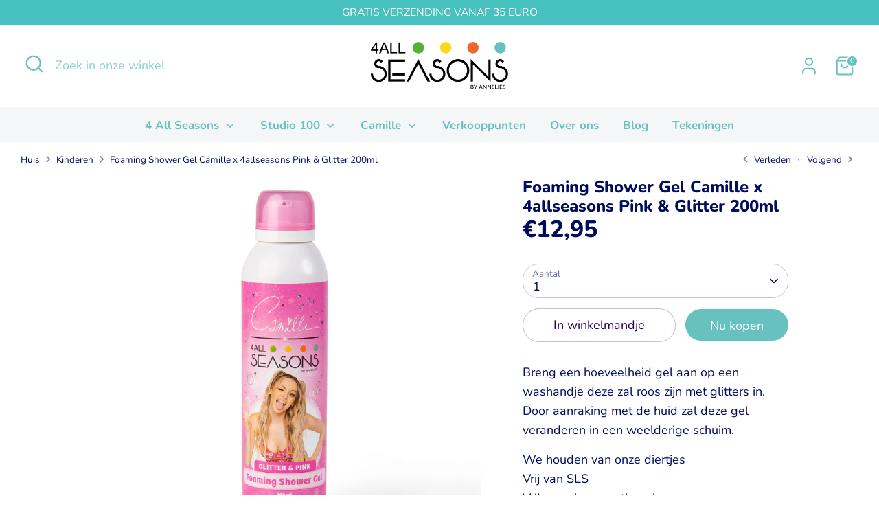

--- FILE ---
content_type: text/html; charset=utf-8
request_url: https://4allseasons.be/collections/kinderen/products/foaming-shower-gel-camille-x-4allseasons-pink-glitter-200ml
body_size: 25296
content:
<!doctype html>
<html class="no-js supports-no-cookies" lang="nl">
<head>
    <!-- Google Tag Manager -->
  <script>
    window.dataLayer = window.dataLayer || [];
 (function(w,d,s,l,i){w[l]=w[l]||[];w[l].push({'gtm.start':
new Date().getTime(),event:'gtm.js'});var f=d.getElementsByTagName(s)[0],
j=d.createElement(s),dl=l!='dataLayer'?'&l='+l:'';j.async=true;j.src=
'https://www.googletagmanager.com/gtm.js?id='+i+dl;f.parentNode.insertBefore(j,f);
})(window,document,'script','dataLayer','GTM-53KTPGD');</script>
<!-- End Google Tag Manager -->
  <!-- Boost 6.2.1 -->
  <meta charset="utf-8" />
<meta name="viewport" content="width=device-width,initial-scale=1.0" />
<meta http-equiv="X-UA-Compatible" content="IE=edge">

<link rel="preconnect" href="https://cdn.shopify.com" crossorigin>
<link rel="preconnect" href="https://fonts.shopify.com" crossorigin>
<link rel="preconnect" href="https://monorail-edge.shopifysvc.com"><link rel="preload" as="font" href="//4allseasons.be/cdn/fonts/nunito/nunito_n4.fc49103dc396b42cae9460289072d384b6c6eb63.woff2" type="font/woff2" crossorigin><link rel="preload" as="font" href="//4allseasons.be/cdn/fonts/nunito/nunito_n7.37cf9b8cf43b3322f7e6e13ad2aad62ab5dc9109.woff2" type="font/woff2" crossorigin><link rel="preload" as="font" href="//4allseasons.be/cdn/fonts/nunito/nunito_n8.a4faa34563722dcb4bd960ae538c49eb540a565f.woff2" type="font/woff2" crossorigin><link rel="preload" as="font" href="//4allseasons.be/cdn/fonts/nunito/nunito_n8.a4faa34563722dcb4bd960ae538c49eb540a565f.woff2" type="font/woff2" crossorigin><link rel="preload" href="//4allseasons.be/cdn/shop/t/6/assets/vendor.min.js?v=67207134794593361361717502098" as="script">
<link rel="preload" href="//4allseasons.be/cdn/shop/t/6/assets/theme.js?v=48894961133382881861717502097" as="script"><link rel="canonical" href="https://4allseasons.be/products/foaming-shower-gel-camille-x-4allseasons-pink-glitter-200ml" /><link rel="icon" href="//4allseasons.be/cdn/shop/files/Symbool-150x150.png?crop=center&height=48&v=1671463448&width=48" type="image/png"><meta name="description" content="Breng een hoeveelheid gel aan op een washandje deze zal roos zijn met glitters in.  Door aanraking met de huid zal deze gel veranderen in een weelderige schuim. We houden van onze diertjes Vrij van SLS  Vrij van phenoxyethanol Op en top Belgisch Vrij van microplastics Inhoud: 200ml Ingrediënten AQUA, SODIUM C14-16 OLEF">

  
  <title>
    Foaming Shower Gel Camille x 4allseasons Pink &amp; Glitter 200ml
    
    
    
  </title>

  <meta property="og:site_name" content="4allseasons">
<meta property="og:url" content="https://4allseasons.be/products/foaming-shower-gel-camille-x-4allseasons-pink-glitter-200ml">
<meta property="og:title" content="Foaming Shower Gel Camille x 4allseasons Pink &amp; Glitter 200ml">
<meta property="og:type" content="product">
<meta property="og:description" content="Breng een hoeveelheid gel aan op een washandje deze zal roos zijn met glitters in.  Door aanraking met de huid zal deze gel veranderen in een weelderige schuim. We houden van onze diertjes Vrij van SLS  Vrij van phenoxyethanol Op en top Belgisch Vrij van microplastics Inhoud: 200ml Ingrediënten AQUA, SODIUM C14-16 OLEF"><meta property="og:image" content="http://4allseasons.be/cdn/shop/files/Foaming_Shower_Gel_Camille_200ml_1200x1200.png?v=1756379359">
  <meta property="og:image:secure_url" content="https://4allseasons.be/cdn/shop/files/Foaming_Shower_Gel_Camille_200ml_1200x1200.png?v=1756379359">
  <meta property="og:image:width" content="1080">
  <meta property="og:image:height" content="1080"><meta property="og:price:amount" content="12,95">
  <meta property="og:price:currency" content="EUR"><meta name="twitter:card" content="summary_large_image">
<meta name="twitter:title" content="Foaming Shower Gel Camille x 4allseasons Pink &amp; Glitter 200ml">
<meta name="twitter:description" content="Breng een hoeveelheid gel aan op een washandje deze zal roos zijn met glitters in.  Door aanraking met de huid zal deze gel veranderen in een weelderige schuim. We houden van onze diertjes Vrij van SLS  Vrij van phenoxyethanol Op en top Belgisch Vrij van microplastics Inhoud: 200ml Ingrediënten AQUA, SODIUM C14-16 OLEF">

<style>
    @font-face {
  font-family: Nunito;
  font-weight: 800;
  font-style: normal;
  font-display: fallback;
  src: url("//4allseasons.be/cdn/fonts/nunito/nunito_n8.a4faa34563722dcb4bd960ae538c49eb540a565f.woff2") format("woff2"),
       url("//4allseasons.be/cdn/fonts/nunito/nunito_n8.7b9b4d7a0ef879eb46735a0aecb391013c7f7aeb.woff") format("woff");
}

    @font-face {
  font-family: Nunito;
  font-weight: 800;
  font-style: normal;
  font-display: fallback;
  src: url("//4allseasons.be/cdn/fonts/nunito/nunito_n8.a4faa34563722dcb4bd960ae538c49eb540a565f.woff2") format("woff2"),
       url("//4allseasons.be/cdn/fonts/nunito/nunito_n8.7b9b4d7a0ef879eb46735a0aecb391013c7f7aeb.woff") format("woff");
}

    @font-face {
  font-family: Nunito;
  font-weight: 400;
  font-style: normal;
  font-display: fallback;
  src: url("//4allseasons.be/cdn/fonts/nunito/nunito_n4.fc49103dc396b42cae9460289072d384b6c6eb63.woff2") format("woff2"),
       url("//4allseasons.be/cdn/fonts/nunito/nunito_n4.5d26d13beeac3116db2479e64986cdeea4c8fbdd.woff") format("woff");
}

    @font-face {
  font-family: Nunito;
  font-weight: 700;
  font-style: normal;
  font-display: fallback;
  src: url("//4allseasons.be/cdn/fonts/nunito/nunito_n7.37cf9b8cf43b3322f7e6e13ad2aad62ab5dc9109.woff2") format("woff2"),
       url("//4allseasons.be/cdn/fonts/nunito/nunito_n7.45cfcfadc6630011252d54d5f5a2c7c98f60d5de.woff") format("woff");
}

    @font-face {
  font-family: Nunito;
  font-weight: 400;
  font-style: italic;
  font-display: fallback;
  src: url("//4allseasons.be/cdn/fonts/nunito/nunito_i4.fd53bf99043ab6c570187ed42d1b49192135de96.woff2") format("woff2"),
       url("//4allseasons.be/cdn/fonts/nunito/nunito_i4.cb3876a003a73aaae5363bb3e3e99d45ec598cc6.woff") format("woff");
}

    @font-face {
  font-family: Nunito;
  font-weight: 700;
  font-style: italic;
  font-display: fallback;
  src: url("//4allseasons.be/cdn/fonts/nunito/nunito_i7.3f8ba2027bc9ceb1b1764ecab15bae73f86c4632.woff2") format("woff2"),
       url("//4allseasons.be/cdn/fonts/nunito/nunito_i7.82bfb5f86ec77ada3c9f660da22064c2e46e1469.woff") format("woff");
}

    @font-face {
  font-family: Nunito;
  font-weight: 700;
  font-style: normal;
  font-display: fallback;
  src: url("//4allseasons.be/cdn/fonts/nunito/nunito_n7.37cf9b8cf43b3322f7e6e13ad2aad62ab5dc9109.woff2") format("woff2"),
       url("//4allseasons.be/cdn/fonts/nunito/nunito_n7.45cfcfadc6630011252d54d5f5a2c7c98f60d5de.woff") format("woff");
}

  </style>

  <link href="//4allseasons.be/cdn/shop/t/6/assets/styles.css?v=112571590219446719721718974026" rel="stylesheet" type="text/css" media="all" />
<script>
    document.documentElement.className = document.documentElement.className.replace('no-js', 'js');
    window.theme = window.theme || {};
    window.slate = window.slate || {};
    theme.moneyFormatWithCodeForProductsPreference = "€{{amount_with_comma_separator}}";
    theme.moneyFormatWithCodeForCartPreference = "€{{amount_with_comma_separator}}";
    theme.moneyFormat = "€{{amount_with_comma_separator}}";
    theme.strings = {
      addToCart: "In winkelmandje",
      unavailable: "Niet beschikbaar",
      addressError: "Fout bij het opzoeken van dat adres",
      addressNoResults: "Geen resultaten voor dat adres",
      addressQueryLimit: "U heeft de gebruikslimiet van de Google API overschreden. Overweeg een upgrade naar een \u003ca href=\"https:\/\/developers.google.com\/maps\/premium\/usage-limits\"\u003ePremium Plan\u003c\/a\u003e.",
      authError: "Er is een probleem opgetreden bij het verifiëren van uw Google Maps API Key.",
      addingToCart: "Het toevoegen",
      addedToCart: "Toegevoegd",
      productPreorder: "Voorafgaande bestelling",
      addedToCartPopupTitle: "Toegevoegd:",
      addedToCartPopupItems: "Hoeveelheid",
      addedToCartPopupSubtotal: "Subtotaal",
      addedToCartPopupGoToCart: "Plaats bestelling",
      cartTermsNotChecked: "U moet akkoord gaan met de algemene voorwaarden voordat u verdergaat.",
      searchLoading: "Bezig met laden",
      searchMoreResults: "Bekijk alle resultaten",
      searchNoResults: "Geen resultaten",
      priceFrom: "Vanaf",
      quantityTooHigh: "Je kunt er maar [[ quantity ]] in je winkelmandje hebben",
      onSale: "Korting",
      soldOut: "Uitverkocht",
      in_stock: "Op voorraad",
      low_stock: "Beperkte voorraad",
      only_x_left: "[[ quantity ]] op voorraad",
      single_unit_available: "1 stuk beschikbaar",
      x_units_available: "[[ quantity ]] stuks beschikbaar",
      unitPriceSeparator: " \/ ",
      close: "Dichtbij",
      cart_shipping_calculator_hide_calculator: "Verzendcalculator verbergen",
      cart_shipping_calculator_title: "Verzend schattingen",
      cart_general_hide_note: "Verberg instructies voor verkoper",
      cart_general_show_note: "Voeg instructies toe voor verkoper",
      previous: "voorgaand",
      next: "volgende"
    };
    theme.routes = {
      account_login_url: '/account/login',
      account_register_url: '/account/register',
      account_addresses_url: '/account/addresses',
      search_url: '/search',
      cart_url: '/cart',
      cart_add_url: '/cart/add',
      cart_change_url: '/cart/change',
      product_recommendations_url: '/recommendations/products'
    };
    theme.settings = {
      dynamicQtyOpts: true,
      saleLabelEnabled: true,
      soldLabelEnabled: true,
      onAddToCart: "ajax"
    };
  </script><script>window.performance && window.performance.mark && window.performance.mark('shopify.content_for_header.start');</script><meta name="google-site-verification" content="MfNvmAG1PMwDe2hoGHZ4xOy62UM9k2CoxZldjQ6F8hw">
<meta id="shopify-digital-wallet" name="shopify-digital-wallet" content="/59233665189/digital_wallets/dialog">
<link rel="alternate" type="application/json+oembed" href="https://4allseasons.be/products/foaming-shower-gel-camille-x-4allseasons-pink-glitter-200ml.oembed">
<script async="async" src="/checkouts/internal/preloads.js?locale=nl-BE"></script>
<script id="shopify-features" type="application/json">{"accessToken":"f80eb06da8f8bae1163e6d7f9d5ab9a2","betas":["rich-media-storefront-analytics"],"domain":"4allseasons.be","predictiveSearch":true,"shopId":59233665189,"locale":"nl"}</script>
<script>var Shopify = Shopify || {};
Shopify.shop = "4-all-seasons-test.myshopify.com";
Shopify.locale = "nl";
Shopify.currency = {"active":"EUR","rate":"1.0"};
Shopify.country = "BE";
Shopify.theme = {"name":"Boost","id":161919664455,"schema_name":"Boost","schema_version":"6.2.1","theme_store_id":863,"role":"main"};
Shopify.theme.handle = "null";
Shopify.theme.style = {"id":null,"handle":null};
Shopify.cdnHost = "4allseasons.be/cdn";
Shopify.routes = Shopify.routes || {};
Shopify.routes.root = "/";</script>
<script type="module">!function(o){(o.Shopify=o.Shopify||{}).modules=!0}(window);</script>
<script>!function(o){function n(){var o=[];function n(){o.push(Array.prototype.slice.apply(arguments))}return n.q=o,n}var t=o.Shopify=o.Shopify||{};t.loadFeatures=n(),t.autoloadFeatures=n()}(window);</script>
<script id="shop-js-analytics" type="application/json">{"pageType":"product"}</script>
<script defer="defer" async type="module" src="//4allseasons.be/cdn/shopifycloud/shop-js/modules/v2/client.init-shop-cart-sync_C6i3jkHJ.nl.esm.js"></script>
<script defer="defer" async type="module" src="//4allseasons.be/cdn/shopifycloud/shop-js/modules/v2/chunk.common_BswcWXXM.esm.js"></script>
<script type="module">
  await import("//4allseasons.be/cdn/shopifycloud/shop-js/modules/v2/client.init-shop-cart-sync_C6i3jkHJ.nl.esm.js");
await import("//4allseasons.be/cdn/shopifycloud/shop-js/modules/v2/chunk.common_BswcWXXM.esm.js");

  window.Shopify.SignInWithShop?.initShopCartSync?.({"fedCMEnabled":true,"windoidEnabled":true});

</script>
<script>(function() {
  var isLoaded = false;
  function asyncLoad() {
    if (isLoaded) return;
    isLoaded = true;
    var urls = ["https:\/\/gdprcdn.b-cdn.net\/js\/gdpr_cookie_consent.min.js?shop=4-all-seasons-test.myshopify.com","https:\/\/cdn.shopify.com\/s\/files\/1\/0592\/3366\/5189\/t\/2\/assets\/pop_59233665189.js?v=1674936072\u0026shop=4-all-seasons-test.myshopify.com","\/\/cdn.shopify.com\/proxy\/c99ac4ff67f2841b17b1049a3a233366f3c09cbd6753951139a8c720b0c8d62c\/4allseasons.activehosted.com\/js\/site-tracking.php?shop=4-all-seasons-test.myshopify.com\u0026sp-cache-control=cHVibGljLCBtYXgtYWdlPTkwMA","\/\/cdn.shopify.com\/proxy\/1fc95928e66e1eb426e6a11fde994df1426eff3e3f241a2e667dcc45d3c098c9\/4allseasons.psg.marketing\/f\/embed.php?id=3\u0026shop=4-all-seasons-test.myshopify.com\u0026sp-cache-control=cHVibGljLCBtYXgtYWdlPTkwMA","https:\/\/tseish-app.connect.trustedshops.com\/esc.js?apiBaseUrl=aHR0cHM6Ly90c2Vpc2gtYXBwLmNvbm5lY3QudHJ1c3RlZHNob3BzLmNvbQ==\u0026instanceId=NC1hbGwtc2Vhc29ucy10ZXN0Lm15c2hvcGlmeS5jb20=\u0026shop=4-all-seasons-test.myshopify.com"];
    for (var i = 0; i < urls.length; i++) {
      var s = document.createElement('script');
      s.type = 'text/javascript';
      s.async = true;
      s.src = urls[i];
      var x = document.getElementsByTagName('script')[0];
      x.parentNode.insertBefore(s, x);
    }
  };
  if(window.attachEvent) {
    window.attachEvent('onload', asyncLoad);
  } else {
    window.addEventListener('load', asyncLoad, false);
  }
})();</script>
<script id="__st">var __st={"a":59233665189,"offset":3600,"reqid":"749bcab8-85cb-4c33-aa33-8b01a68beaab-1768927358","pageurl":"4allseasons.be\/collections\/kinderen\/products\/foaming-shower-gel-camille-x-4allseasons-pink-glitter-200ml","u":"887b0df07eb4","p":"product","rtyp":"product","rid":8911653536071};</script>
<script>window.ShopifyPaypalV4VisibilityTracking = true;</script>
<script id="captcha-bootstrap">!function(){'use strict';const t='contact',e='account',n='new_comment',o=[[t,t],['blogs',n],['comments',n],[t,'customer']],c=[[e,'customer_login'],[e,'guest_login'],[e,'recover_customer_password'],[e,'create_customer']],r=t=>t.map((([t,e])=>`form[action*='/${t}']:not([data-nocaptcha='true']) input[name='form_type'][value='${e}']`)).join(','),a=t=>()=>t?[...document.querySelectorAll(t)].map((t=>t.form)):[];function s(){const t=[...o],e=r(t);return a(e)}const i='password',u='form_key',d=['recaptcha-v3-token','g-recaptcha-response','h-captcha-response',i],f=()=>{try{return window.sessionStorage}catch{return}},m='__shopify_v',_=t=>t.elements[u];function p(t,e,n=!1){try{const o=window.sessionStorage,c=JSON.parse(o.getItem(e)),{data:r}=function(t){const{data:e,action:n}=t;return t[m]||n?{data:e,action:n}:{data:t,action:n}}(c);for(const[e,n]of Object.entries(r))t.elements[e]&&(t.elements[e].value=n);n&&o.removeItem(e)}catch(o){console.error('form repopulation failed',{error:o})}}const l='form_type',E='cptcha';function T(t){t.dataset[E]=!0}const w=window,h=w.document,L='Shopify',v='ce_forms',y='captcha';let A=!1;((t,e)=>{const n=(g='f06e6c50-85a8-45c8-87d0-21a2b65856fe',I='https://cdn.shopify.com/shopifycloud/storefront-forms-hcaptcha/ce_storefront_forms_captcha_hcaptcha.v1.5.2.iife.js',D={infoText:'Beschermd door hCaptcha',privacyText:'Privacy',termsText:'Voorwaarden'},(t,e,n)=>{const o=w[L][v],c=o.bindForm;if(c)return c(t,g,e,D).then(n);var r;o.q.push([[t,g,e,D],n]),r=I,A||(h.body.append(Object.assign(h.createElement('script'),{id:'captcha-provider',async:!0,src:r})),A=!0)});var g,I,D;w[L]=w[L]||{},w[L][v]=w[L][v]||{},w[L][v].q=[],w[L][y]=w[L][y]||{},w[L][y].protect=function(t,e){n(t,void 0,e),T(t)},Object.freeze(w[L][y]),function(t,e,n,w,h,L){const[v,y,A,g]=function(t,e,n){const i=e?o:[],u=t?c:[],d=[...i,...u],f=r(d),m=r(i),_=r(d.filter((([t,e])=>n.includes(e))));return[a(f),a(m),a(_),s()]}(w,h,L),I=t=>{const e=t.target;return e instanceof HTMLFormElement?e:e&&e.form},D=t=>v().includes(t);t.addEventListener('submit',(t=>{const e=I(t);if(!e)return;const n=D(e)&&!e.dataset.hcaptchaBound&&!e.dataset.recaptchaBound,o=_(e),c=g().includes(e)&&(!o||!o.value);(n||c)&&t.preventDefault(),c&&!n&&(function(t){try{if(!f())return;!function(t){const e=f();if(!e)return;const n=_(t);if(!n)return;const o=n.value;o&&e.removeItem(o)}(t);const e=Array.from(Array(32),(()=>Math.random().toString(36)[2])).join('');!function(t,e){_(t)||t.append(Object.assign(document.createElement('input'),{type:'hidden',name:u})),t.elements[u].value=e}(t,e),function(t,e){const n=f();if(!n)return;const o=[...t.querySelectorAll(`input[type='${i}']`)].map((({name:t})=>t)),c=[...d,...o],r={};for(const[a,s]of new FormData(t).entries())c.includes(a)||(r[a]=s);n.setItem(e,JSON.stringify({[m]:1,action:t.action,data:r}))}(t,e)}catch(e){console.error('failed to persist form',e)}}(e),e.submit())}));const S=(t,e)=>{t&&!t.dataset[E]&&(n(t,e.some((e=>e===t))),T(t))};for(const o of['focusin','change'])t.addEventListener(o,(t=>{const e=I(t);D(e)&&S(e,y())}));const B=e.get('form_key'),M=e.get(l),P=B&&M;t.addEventListener('DOMContentLoaded',(()=>{const t=y();if(P)for(const e of t)e.elements[l].value===M&&p(e,B);[...new Set([...A(),...v().filter((t=>'true'===t.dataset.shopifyCaptcha))])].forEach((e=>S(e,t)))}))}(h,new URLSearchParams(w.location.search),n,t,e,['guest_login'])})(!0,!0)}();</script>
<script integrity="sha256-4kQ18oKyAcykRKYeNunJcIwy7WH5gtpwJnB7kiuLZ1E=" data-source-attribution="shopify.loadfeatures" defer="defer" src="//4allseasons.be/cdn/shopifycloud/storefront/assets/storefront/load_feature-a0a9edcb.js" crossorigin="anonymous"></script>
<script data-source-attribution="shopify.dynamic_checkout.dynamic.init">var Shopify=Shopify||{};Shopify.PaymentButton=Shopify.PaymentButton||{isStorefrontPortableWallets:!0,init:function(){window.Shopify.PaymentButton.init=function(){};var t=document.createElement("script");t.src="https://4allseasons.be/cdn/shopifycloud/portable-wallets/latest/portable-wallets.nl.js",t.type="module",document.head.appendChild(t)}};
</script>
<script data-source-attribution="shopify.dynamic_checkout.buyer_consent">
  function portableWalletsHideBuyerConsent(e){var t=document.getElementById("shopify-buyer-consent"),n=document.getElementById("shopify-subscription-policy-button");t&&n&&(t.classList.add("hidden"),t.setAttribute("aria-hidden","true"),n.removeEventListener("click",e))}function portableWalletsShowBuyerConsent(e){var t=document.getElementById("shopify-buyer-consent"),n=document.getElementById("shopify-subscription-policy-button");t&&n&&(t.classList.remove("hidden"),t.removeAttribute("aria-hidden"),n.addEventListener("click",e))}window.Shopify?.PaymentButton&&(window.Shopify.PaymentButton.hideBuyerConsent=portableWalletsHideBuyerConsent,window.Shopify.PaymentButton.showBuyerConsent=portableWalletsShowBuyerConsent);
</script>
<script>
  function portableWalletsCleanup(e){e&&e.src&&console.error("Failed to load portable wallets script "+e.src);var t=document.querySelectorAll("shopify-accelerated-checkout .shopify-payment-button__skeleton, shopify-accelerated-checkout-cart .wallet-cart-button__skeleton"),e=document.getElementById("shopify-buyer-consent");for(let e=0;e<t.length;e++)t[e].remove();e&&e.remove()}function portableWalletsNotLoadedAsModule(e){e instanceof ErrorEvent&&"string"==typeof e.message&&e.message.includes("import.meta")&&"string"==typeof e.filename&&e.filename.includes("portable-wallets")&&(window.removeEventListener("error",portableWalletsNotLoadedAsModule),window.Shopify.PaymentButton.failedToLoad=e,"loading"===document.readyState?document.addEventListener("DOMContentLoaded",window.Shopify.PaymentButton.init):window.Shopify.PaymentButton.init())}window.addEventListener("error",portableWalletsNotLoadedAsModule);
</script>

<script type="module" src="https://4allseasons.be/cdn/shopifycloud/portable-wallets/latest/portable-wallets.nl.js" onError="portableWalletsCleanup(this)" crossorigin="anonymous"></script>
<script nomodule>
  document.addEventListener("DOMContentLoaded", portableWalletsCleanup);
</script>

<link id="shopify-accelerated-checkout-styles" rel="stylesheet" media="screen" href="https://4allseasons.be/cdn/shopifycloud/portable-wallets/latest/accelerated-checkout-backwards-compat.css" crossorigin="anonymous">
<style id="shopify-accelerated-checkout-cart">
        #shopify-buyer-consent {
  margin-top: 1em;
  display: inline-block;
  width: 100%;
}

#shopify-buyer-consent.hidden {
  display: none;
}

#shopify-subscription-policy-button {
  background: none;
  border: none;
  padding: 0;
  text-decoration: underline;
  font-size: inherit;
  cursor: pointer;
}

#shopify-subscription-policy-button::before {
  box-shadow: none;
}

      </style>
<script id="sections-script" data-sections="product-recommendations" defer="defer" src="//4allseasons.be/cdn/shop/t/6/compiled_assets/scripts.js?v=3326"></script>
<script>window.performance && window.performance.mark && window.performance.mark('shopify.content_for_header.end');</script>
<script type="text/javascript">
  window.Pop = window.Pop || {};
  window.Pop.common = window.Pop.common || {};
  window.Pop.common.shop = {
    permanent_domain: '4-all-seasons-test.myshopify.com',
    currency: "EUR",
    money_format: "€{{amount_with_comma_separator}}",
    id: 59233665189
  };
  

  window.Pop.common.template = 'product';
  window.Pop.common.cart = {};
  window.Pop.common.vapid_public_key = "BJuXCmrtTK335SuczdNVYrGVtP_WXn4jImChm49st7K7z7e8gxSZUKk4DhUpk8j2Xpiw5G4-ylNbMKLlKkUEU98=";
  window.Pop.global_config = {"asset_urls":{"loy":{},"rev":{},"pu":{"init_js":null},"widgets":{"init_js":"https:\/\/cdn.shopify.com\/s\/files\/1\/0194\/1736\/6592\/t\/1\/assets\/ba_widget_init.js?v=1728041536","modal_js":"https:\/\/cdn.shopify.com\/s\/files\/1\/0194\/1736\/6592\/t\/1\/assets\/ba_widget_modal.js?v=1728041538","modal_css":"https:\/\/cdn.shopify.com\/s\/files\/1\/0194\/1736\/6592\/t\/1\/assets\/ba_widget_modal.css?v=1654723622"},"forms":{},"global":{"helper_js":"https:\/\/cdn.shopify.com\/s\/files\/1\/0194\/1736\/6592\/t\/1\/assets\/ba_pop_tracking.js?v=1704919189"}},"proxy_paths":{"pop":"\/apps\/ba-pop","app_metrics":"\/apps\/ba-pop\/app_metrics","push_subscription":"\/apps\/ba-pop\/push"},"aat":["pop"],"pv":false,"sts":false,"bam":true,"batc":true,"base_money_format":"€{{amount_with_comma_separator}}","online_store_version":2,"loy_js_api_enabled":false,"shop":{"id":59233665189,"name":"4allseasons","domain":"4allseasons.be"}};
  window.Pop.widgets_config = {"id":64308,"active":false,"frequency_limit_amount":2,"frequency_limit_time_unit":"days","background_image":{"position":"none","widget_background_preview_url":""},"initial_state":{"body":"(Max. 2 mails\/maand)","title":"Krijg als eerste al onze nieuwtjes!","cta_text":"Abonneer","show_email":"true","action_text":"Abonneren...","footer_text":"U meldt zich aan om communicatie via e-mail te ontvangen en u kunt zich op elk moment afmelden.","dismiss_text":"Nee bedankt","email_placeholder":"E-mailadres","phone_placeholder":"Phone Number"},"success_state":{"body":"Bedankt om je te abonneren op onze nieuwsbrief!","title":"Gelukt 🎉","cta_text":"Verder Winkelen","cta_action":"dismiss","redirect_url":"","open_url_new_tab":"false"},"closed_state":{"action":"close_widget","font_size":"20","action_text":"GET 10% OFF","display_offset":"300","display_position":"left"},"error_state":{"submit_error":"Sorry, probeer het later nog eens","invalid_email":" Vul alstublieft een geldig e-mailadres in!","error_subscribing":"Fout bij abonneren, probeer het later opnieuw","already_registered":"Je hebt je al geregistreerd","invalid_phone_number":"Please enter valid phone number!"},"trigger":{"action":"on_timer","delay_in_seconds":"15"},"colors":{"link_color":"#66c1bf","sticky_bar_bg":"#C62828","cta_font_color":"#fff","body_font_color":"#333333","sticky_bar_text":"#fff","background_color":"#f7f8fa","error_text_color":"#ec682d","title_font_color":"#66c1bf","footer_font_color":"#bbb","dismiss_font_color":"#bbb","cta_background_color":"#66c1bf","sticky_coupon_bar_bg":"#286ef8","error_text_background":"","sticky_coupon_bar_text":"#fff"},"sticky_coupon_bar":{"enabled":"false","message":"Don't forget to use your code"},"display_style":{"font":"Arial","size":"regular","align":"center"},"dismissable":true,"has_background":false,"opt_in_channels":["email"],"rules":[],"widget_css":".powered_by_rivo{\n  display: block;\n}\n.ba_widget_main_design {\n  background: #f7f8fa;\n}\n.ba_widget_content{text-align: center}\n.ba_widget_parent{\n  font-family: Arial;\n}\n.ba_widget_parent.background{\n}\n.ba_widget_left_content{\n}\n.ba_widget_right_content{\n}\n#ba_widget_cta_button:disabled{\n  background: #66c1bfcc;\n}\n#ba_widget_cta_button{\n  background: #66c1bf;\n  color: #fff;\n}\n#ba_widget_cta_button:after {\n  background: #66c1bfe0;\n}\n.ba_initial_state_title, .ba_success_state_title{\n  color: #66c1bf;\n}\n.ba_initial_state_body, .ba_success_state_body{\n  color: #333333;\n}\n.ba_initial_state_dismiss_text{\n  color: #bbb;\n}\n.ba_initial_state_footer_text, .ba_initial_state_sms_agreement{\n  color: #bbb;\n}\n.ba_widget_error{\n  color: #ec682d;\n  background: ;\n}\n.ba_link_color{\n  color: #66c1bf;\n}\n","custom_css":null,"logo":null};
</script>


<script type="text/javascript">
  

  (function() {
    //Global snippet for Email Popups
    //this is updated automatically - do not edit manually.
    document.addEventListener('DOMContentLoaded', function() {
      function loadScript(src, defer, done) {
        var js = document.createElement('script');
        js.src = src;
        js.defer = defer;
        js.onload = function(){done();};
        js.onerror = function(){
          done(new Error('Failed to load script ' + src));
        };
        document.head.appendChild(js);
      }

      function browserSupportsAllFeatures() {
        return window.Promise && window.fetch && window.Symbol;
      }

      if (browserSupportsAllFeatures()) {
        main();
      } else {
        loadScript('https://polyfill-fastly.net/v3/polyfill.min.js?features=Promise,fetch', true, main);
      }

      function loadAppScripts(){
        const popAppEmbedEnabled = document.getElementById("pop-app-embed-init");

        if (window.Pop.global_config.aat.includes("pop") && !popAppEmbedEnabled){
          loadScript(window.Pop.global_config.asset_urls.widgets.init_js, true, function(){});
        }
      }

      function main(err) {
        loadScript(window.Pop.global_config.asset_urls.global.helper_js, false, loadAppScripts);
      }
    });
  })();
</script>

<link href="https://monorail-edge.shopifysvc.com" rel="dns-prefetch">
<script>(function(){if ("sendBeacon" in navigator && "performance" in window) {try {var session_token_from_headers = performance.getEntriesByType('navigation')[0].serverTiming.find(x => x.name == '_s').description;} catch {var session_token_from_headers = undefined;}var session_cookie_matches = document.cookie.match(/_shopify_s=([^;]*)/);var session_token_from_cookie = session_cookie_matches && session_cookie_matches.length === 2 ? session_cookie_matches[1] : "";var session_token = session_token_from_headers || session_token_from_cookie || "";function handle_abandonment_event(e) {var entries = performance.getEntries().filter(function(entry) {return /monorail-edge.shopifysvc.com/.test(entry.name);});if (!window.abandonment_tracked && entries.length === 0) {window.abandonment_tracked = true;var currentMs = Date.now();var navigation_start = performance.timing.navigationStart;var payload = {shop_id: 59233665189,url: window.location.href,navigation_start,duration: currentMs - navigation_start,session_token,page_type: "product"};window.navigator.sendBeacon("https://monorail-edge.shopifysvc.com/v1/produce", JSON.stringify({schema_id: "online_store_buyer_site_abandonment/1.1",payload: payload,metadata: {event_created_at_ms: currentMs,event_sent_at_ms: currentMs}}));}}window.addEventListener('pagehide', handle_abandonment_event);}}());</script>
<script id="web-pixels-manager-setup">(function e(e,d,r,n,o){if(void 0===o&&(o={}),!Boolean(null===(a=null===(i=window.Shopify)||void 0===i?void 0:i.analytics)||void 0===a?void 0:a.replayQueue)){var i,a;window.Shopify=window.Shopify||{};var t=window.Shopify;t.analytics=t.analytics||{};var s=t.analytics;s.replayQueue=[],s.publish=function(e,d,r){return s.replayQueue.push([e,d,r]),!0};try{self.performance.mark("wpm:start")}catch(e){}var l=function(){var e={modern:/Edge?\/(1{2}[4-9]|1[2-9]\d|[2-9]\d{2}|\d{4,})\.\d+(\.\d+|)|Firefox\/(1{2}[4-9]|1[2-9]\d|[2-9]\d{2}|\d{4,})\.\d+(\.\d+|)|Chrom(ium|e)\/(9{2}|\d{3,})\.\d+(\.\d+|)|(Maci|X1{2}).+ Version\/(15\.\d+|(1[6-9]|[2-9]\d|\d{3,})\.\d+)([,.]\d+|)( \(\w+\)|)( Mobile\/\w+|) Safari\/|Chrome.+OPR\/(9{2}|\d{3,})\.\d+\.\d+|(CPU[ +]OS|iPhone[ +]OS|CPU[ +]iPhone|CPU IPhone OS|CPU iPad OS)[ +]+(15[._]\d+|(1[6-9]|[2-9]\d|\d{3,})[._]\d+)([._]\d+|)|Android:?[ /-](13[3-9]|1[4-9]\d|[2-9]\d{2}|\d{4,})(\.\d+|)(\.\d+|)|Android.+Firefox\/(13[5-9]|1[4-9]\d|[2-9]\d{2}|\d{4,})\.\d+(\.\d+|)|Android.+Chrom(ium|e)\/(13[3-9]|1[4-9]\d|[2-9]\d{2}|\d{4,})\.\d+(\.\d+|)|SamsungBrowser\/([2-9]\d|\d{3,})\.\d+/,legacy:/Edge?\/(1[6-9]|[2-9]\d|\d{3,})\.\d+(\.\d+|)|Firefox\/(5[4-9]|[6-9]\d|\d{3,})\.\d+(\.\d+|)|Chrom(ium|e)\/(5[1-9]|[6-9]\d|\d{3,})\.\d+(\.\d+|)([\d.]+$|.*Safari\/(?![\d.]+ Edge\/[\d.]+$))|(Maci|X1{2}).+ Version\/(10\.\d+|(1[1-9]|[2-9]\d|\d{3,})\.\d+)([,.]\d+|)( \(\w+\)|)( Mobile\/\w+|) Safari\/|Chrome.+OPR\/(3[89]|[4-9]\d|\d{3,})\.\d+\.\d+|(CPU[ +]OS|iPhone[ +]OS|CPU[ +]iPhone|CPU IPhone OS|CPU iPad OS)[ +]+(10[._]\d+|(1[1-9]|[2-9]\d|\d{3,})[._]\d+)([._]\d+|)|Android:?[ /-](13[3-9]|1[4-9]\d|[2-9]\d{2}|\d{4,})(\.\d+|)(\.\d+|)|Mobile Safari.+OPR\/([89]\d|\d{3,})\.\d+\.\d+|Android.+Firefox\/(13[5-9]|1[4-9]\d|[2-9]\d{2}|\d{4,})\.\d+(\.\d+|)|Android.+Chrom(ium|e)\/(13[3-9]|1[4-9]\d|[2-9]\d{2}|\d{4,})\.\d+(\.\d+|)|Android.+(UC? ?Browser|UCWEB|U3)[ /]?(15\.([5-9]|\d{2,})|(1[6-9]|[2-9]\d|\d{3,})\.\d+)\.\d+|SamsungBrowser\/(5\.\d+|([6-9]|\d{2,})\.\d+)|Android.+MQ{2}Browser\/(14(\.(9|\d{2,})|)|(1[5-9]|[2-9]\d|\d{3,})(\.\d+|))(\.\d+|)|K[Aa][Ii]OS\/(3\.\d+|([4-9]|\d{2,})\.\d+)(\.\d+|)/},d=e.modern,r=e.legacy,n=navigator.userAgent;return n.match(d)?"modern":n.match(r)?"legacy":"unknown"}(),u="modern"===l?"modern":"legacy",c=(null!=n?n:{modern:"",legacy:""})[u],f=function(e){return[e.baseUrl,"/wpm","/b",e.hashVersion,"modern"===e.buildTarget?"m":"l",".js"].join("")}({baseUrl:d,hashVersion:r,buildTarget:u}),m=function(e){var d=e.version,r=e.bundleTarget,n=e.surface,o=e.pageUrl,i=e.monorailEndpoint;return{emit:function(e){var a=e.status,t=e.errorMsg,s=(new Date).getTime(),l=JSON.stringify({metadata:{event_sent_at_ms:s},events:[{schema_id:"web_pixels_manager_load/3.1",payload:{version:d,bundle_target:r,page_url:o,status:a,surface:n,error_msg:t},metadata:{event_created_at_ms:s}}]});if(!i)return console&&console.warn&&console.warn("[Web Pixels Manager] No Monorail endpoint provided, skipping logging."),!1;try{return self.navigator.sendBeacon.bind(self.navigator)(i,l)}catch(e){}var u=new XMLHttpRequest;try{return u.open("POST",i,!0),u.setRequestHeader("Content-Type","text/plain"),u.send(l),!0}catch(e){return console&&console.warn&&console.warn("[Web Pixels Manager] Got an unhandled error while logging to Monorail."),!1}}}}({version:r,bundleTarget:l,surface:e.surface,pageUrl:self.location.href,monorailEndpoint:e.monorailEndpoint});try{o.browserTarget=l,function(e){var d=e.src,r=e.async,n=void 0===r||r,o=e.onload,i=e.onerror,a=e.sri,t=e.scriptDataAttributes,s=void 0===t?{}:t,l=document.createElement("script"),u=document.querySelector("head"),c=document.querySelector("body");if(l.async=n,l.src=d,a&&(l.integrity=a,l.crossOrigin="anonymous"),s)for(var f in s)if(Object.prototype.hasOwnProperty.call(s,f))try{l.dataset[f]=s[f]}catch(e){}if(o&&l.addEventListener("load",o),i&&l.addEventListener("error",i),u)u.appendChild(l);else{if(!c)throw new Error("Did not find a head or body element to append the script");c.appendChild(l)}}({src:f,async:!0,onload:function(){if(!function(){var e,d;return Boolean(null===(d=null===(e=window.Shopify)||void 0===e?void 0:e.analytics)||void 0===d?void 0:d.initialized)}()){var d=window.webPixelsManager.init(e)||void 0;if(d){var r=window.Shopify.analytics;r.replayQueue.forEach((function(e){var r=e[0],n=e[1],o=e[2];d.publishCustomEvent(r,n,o)})),r.replayQueue=[],r.publish=d.publishCustomEvent,r.visitor=d.visitor,r.initialized=!0}}},onerror:function(){return m.emit({status:"failed",errorMsg:"".concat(f," has failed to load")})},sri:function(e){var d=/^sha384-[A-Za-z0-9+/=]+$/;return"string"==typeof e&&d.test(e)}(c)?c:"",scriptDataAttributes:o}),m.emit({status:"loading"})}catch(e){m.emit({status:"failed",errorMsg:(null==e?void 0:e.message)||"Unknown error"})}}})({shopId: 59233665189,storefrontBaseUrl: "https://4allseasons.be",extensionsBaseUrl: "https://extensions.shopifycdn.com/cdn/shopifycloud/web-pixels-manager",monorailEndpoint: "https://monorail-edge.shopifysvc.com/unstable/produce_batch",surface: "storefront-renderer",enabledBetaFlags: ["2dca8a86"],webPixelsConfigList: [{"id":"1051754823","configuration":"{\"config\":\"{\\\"pixel_id\\\":\\\"GT-PH3W3CC\\\",\\\"gtag_events\\\":[{\\\"type\\\":\\\"purchase\\\",\\\"action_label\\\":\\\"MC-R5ESQJJ9PK\\\"},{\\\"type\\\":\\\"page_view\\\",\\\"action_label\\\":\\\"MC-R5ESQJJ9PK\\\"},{\\\"type\\\":\\\"view_item\\\",\\\"action_label\\\":\\\"MC-R5ESQJJ9PK\\\"}],\\\"enable_monitoring_mode\\\":false}\"}","eventPayloadVersion":"v1","runtimeContext":"OPEN","scriptVersion":"b2a88bafab3e21179ed38636efcd8a93","type":"APP","apiClientId":1780363,"privacyPurposes":[],"dataSharingAdjustments":{"protectedCustomerApprovalScopes":["read_customer_address","read_customer_email","read_customer_name","read_customer_personal_data","read_customer_phone"]}},{"id":"69337415","eventPayloadVersion":"1","runtimeContext":"LAX","scriptVersion":"2","type":"CUSTOM","privacyPurposes":["ANALYTICS","MARKETING","SALE_OF_DATA"],"name":"GTM"},{"id":"shopify-app-pixel","configuration":"{}","eventPayloadVersion":"v1","runtimeContext":"STRICT","scriptVersion":"0450","apiClientId":"shopify-pixel","type":"APP","privacyPurposes":["ANALYTICS","MARKETING"]},{"id":"shopify-custom-pixel","eventPayloadVersion":"v1","runtimeContext":"LAX","scriptVersion":"0450","apiClientId":"shopify-pixel","type":"CUSTOM","privacyPurposes":["ANALYTICS","MARKETING"]}],isMerchantRequest: false,initData: {"shop":{"name":"4allseasons","paymentSettings":{"currencyCode":"EUR"},"myshopifyDomain":"4-all-seasons-test.myshopify.com","countryCode":"BE","storefrontUrl":"https:\/\/4allseasons.be"},"customer":null,"cart":null,"checkout":null,"productVariants":[{"price":{"amount":12.95,"currencyCode":"EUR"},"product":{"title":"Foaming Shower Gel Camille x 4allseasons Pink \u0026 Glitter 200ml","vendor":"4 All Seasons Test","id":"8911653536071","untranslatedTitle":"Foaming Shower Gel Camille x 4allseasons Pink \u0026 Glitter 200ml","url":"\/products\/foaming-shower-gel-camille-x-4allseasons-pink-glitter-200ml","type":"Shower Foam"},"id":"48726428418375","image":{"src":"\/\/4allseasons.be\/cdn\/shop\/files\/Foaming_Shower_Gel_Camille_200ml.png?v=1756379359"},"sku":"FSG-Camille","title":"Default Title","untranslatedTitle":"Default Title"}],"purchasingCompany":null},},"https://4allseasons.be/cdn","fcfee988w5aeb613cpc8e4bc33m6693e112",{"modern":"","legacy":""},{"shopId":"59233665189","storefrontBaseUrl":"https:\/\/4allseasons.be","extensionBaseUrl":"https:\/\/extensions.shopifycdn.com\/cdn\/shopifycloud\/web-pixels-manager","surface":"storefront-renderer","enabledBetaFlags":"[\"2dca8a86\"]","isMerchantRequest":"false","hashVersion":"fcfee988w5aeb613cpc8e4bc33m6693e112","publish":"custom","events":"[[\"page_viewed\",{}],[\"product_viewed\",{\"productVariant\":{\"price\":{\"amount\":12.95,\"currencyCode\":\"EUR\"},\"product\":{\"title\":\"Foaming Shower Gel Camille x 4allseasons Pink \u0026 Glitter 200ml\",\"vendor\":\"4 All Seasons Test\",\"id\":\"8911653536071\",\"untranslatedTitle\":\"Foaming Shower Gel Camille x 4allseasons Pink \u0026 Glitter 200ml\",\"url\":\"\/products\/foaming-shower-gel-camille-x-4allseasons-pink-glitter-200ml\",\"type\":\"Shower Foam\"},\"id\":\"48726428418375\",\"image\":{\"src\":\"\/\/4allseasons.be\/cdn\/shop\/files\/Foaming_Shower_Gel_Camille_200ml.png?v=1756379359\"},\"sku\":\"FSG-Camille\",\"title\":\"Default Title\",\"untranslatedTitle\":\"Default Title\"}}]]"});</script><script>
  window.ShopifyAnalytics = window.ShopifyAnalytics || {};
  window.ShopifyAnalytics.meta = window.ShopifyAnalytics.meta || {};
  window.ShopifyAnalytics.meta.currency = 'EUR';
  var meta = {"product":{"id":8911653536071,"gid":"gid:\/\/shopify\/Product\/8911653536071","vendor":"4 All Seasons Test","type":"Shower Foam","handle":"foaming-shower-gel-camille-x-4allseasons-pink-glitter-200ml","variants":[{"id":48726428418375,"price":1295,"name":"Foaming Shower Gel Camille x 4allseasons Pink \u0026 Glitter 200ml","public_title":null,"sku":"FSG-Camille"}],"remote":false},"page":{"pageType":"product","resourceType":"product","resourceId":8911653536071,"requestId":"749bcab8-85cb-4c33-aa33-8b01a68beaab-1768927358"}};
  for (var attr in meta) {
    window.ShopifyAnalytics.meta[attr] = meta[attr];
  }
</script>
<script class="analytics">
  (function () {
    var customDocumentWrite = function(content) {
      var jquery = null;

      if (window.jQuery) {
        jquery = window.jQuery;
      } else if (window.Checkout && window.Checkout.$) {
        jquery = window.Checkout.$;
      }

      if (jquery) {
        jquery('body').append(content);
      }
    };

    var hasLoggedConversion = function(token) {
      if (token) {
        return document.cookie.indexOf('loggedConversion=' + token) !== -1;
      }
      return false;
    }

    var setCookieIfConversion = function(token) {
      if (token) {
        var twoMonthsFromNow = new Date(Date.now());
        twoMonthsFromNow.setMonth(twoMonthsFromNow.getMonth() + 2);

        document.cookie = 'loggedConversion=' + token + '; expires=' + twoMonthsFromNow;
      }
    }

    var trekkie = window.ShopifyAnalytics.lib = window.trekkie = window.trekkie || [];
    if (trekkie.integrations) {
      return;
    }
    trekkie.methods = [
      'identify',
      'page',
      'ready',
      'track',
      'trackForm',
      'trackLink'
    ];
    trekkie.factory = function(method) {
      return function() {
        var args = Array.prototype.slice.call(arguments);
        args.unshift(method);
        trekkie.push(args);
        return trekkie;
      };
    };
    for (var i = 0; i < trekkie.methods.length; i++) {
      var key = trekkie.methods[i];
      trekkie[key] = trekkie.factory(key);
    }
    trekkie.load = function(config) {
      trekkie.config = config || {};
      trekkie.config.initialDocumentCookie = document.cookie;
      var first = document.getElementsByTagName('script')[0];
      var script = document.createElement('script');
      script.type = 'text/javascript';
      script.onerror = function(e) {
        var scriptFallback = document.createElement('script');
        scriptFallback.type = 'text/javascript';
        scriptFallback.onerror = function(error) {
                var Monorail = {
      produce: function produce(monorailDomain, schemaId, payload) {
        var currentMs = new Date().getTime();
        var event = {
          schema_id: schemaId,
          payload: payload,
          metadata: {
            event_created_at_ms: currentMs,
            event_sent_at_ms: currentMs
          }
        };
        return Monorail.sendRequest("https://" + monorailDomain + "/v1/produce", JSON.stringify(event));
      },
      sendRequest: function sendRequest(endpointUrl, payload) {
        // Try the sendBeacon API
        if (window && window.navigator && typeof window.navigator.sendBeacon === 'function' && typeof window.Blob === 'function' && !Monorail.isIos12()) {
          var blobData = new window.Blob([payload], {
            type: 'text/plain'
          });

          if (window.navigator.sendBeacon(endpointUrl, blobData)) {
            return true;
          } // sendBeacon was not successful

        } // XHR beacon

        var xhr = new XMLHttpRequest();

        try {
          xhr.open('POST', endpointUrl);
          xhr.setRequestHeader('Content-Type', 'text/plain');
          xhr.send(payload);
        } catch (e) {
          console.log(e);
        }

        return false;
      },
      isIos12: function isIos12() {
        return window.navigator.userAgent.lastIndexOf('iPhone; CPU iPhone OS 12_') !== -1 || window.navigator.userAgent.lastIndexOf('iPad; CPU OS 12_') !== -1;
      }
    };
    Monorail.produce('monorail-edge.shopifysvc.com',
      'trekkie_storefront_load_errors/1.1',
      {shop_id: 59233665189,
      theme_id: 161919664455,
      app_name: "storefront",
      context_url: window.location.href,
      source_url: "//4allseasons.be/cdn/s/trekkie.storefront.cd680fe47e6c39ca5d5df5f0a32d569bc48c0f27.min.js"});

        };
        scriptFallback.async = true;
        scriptFallback.src = '//4allseasons.be/cdn/s/trekkie.storefront.cd680fe47e6c39ca5d5df5f0a32d569bc48c0f27.min.js';
        first.parentNode.insertBefore(scriptFallback, first);
      };
      script.async = true;
      script.src = '//4allseasons.be/cdn/s/trekkie.storefront.cd680fe47e6c39ca5d5df5f0a32d569bc48c0f27.min.js';
      first.parentNode.insertBefore(script, first);
    };
    trekkie.load(
      {"Trekkie":{"appName":"storefront","development":false,"defaultAttributes":{"shopId":59233665189,"isMerchantRequest":null,"themeId":161919664455,"themeCityHash":"11690913147627068295","contentLanguage":"nl","currency":"EUR","eventMetadataId":"453d76b5-e641-4c20-bd65-b08e8e54aaac"},"isServerSideCookieWritingEnabled":true,"monorailRegion":"shop_domain","enabledBetaFlags":["65f19447"]},"Session Attribution":{},"S2S":{"facebookCapiEnabled":false,"source":"trekkie-storefront-renderer","apiClientId":580111}}
    );

    var loaded = false;
    trekkie.ready(function() {
      if (loaded) return;
      loaded = true;

      window.ShopifyAnalytics.lib = window.trekkie;

      var originalDocumentWrite = document.write;
      document.write = customDocumentWrite;
      try { window.ShopifyAnalytics.merchantGoogleAnalytics.call(this); } catch(error) {};
      document.write = originalDocumentWrite;

      window.ShopifyAnalytics.lib.page(null,{"pageType":"product","resourceType":"product","resourceId":8911653536071,"requestId":"749bcab8-85cb-4c33-aa33-8b01a68beaab-1768927358","shopifyEmitted":true});

      var match = window.location.pathname.match(/checkouts\/(.+)\/(thank_you|post_purchase)/)
      var token = match? match[1]: undefined;
      if (!hasLoggedConversion(token)) {
        setCookieIfConversion(token);
        window.ShopifyAnalytics.lib.track("Viewed Product",{"currency":"EUR","variantId":48726428418375,"productId":8911653536071,"productGid":"gid:\/\/shopify\/Product\/8911653536071","name":"Foaming Shower Gel Camille x 4allseasons Pink \u0026 Glitter 200ml","price":"12.95","sku":"FSG-Camille","brand":"4 All Seasons Test","variant":null,"category":"Shower Foam","nonInteraction":true,"remote":false},undefined,undefined,{"shopifyEmitted":true});
      window.ShopifyAnalytics.lib.track("monorail:\/\/trekkie_storefront_viewed_product\/1.1",{"currency":"EUR","variantId":48726428418375,"productId":8911653536071,"productGid":"gid:\/\/shopify\/Product\/8911653536071","name":"Foaming Shower Gel Camille x 4allseasons Pink \u0026 Glitter 200ml","price":"12.95","sku":"FSG-Camille","brand":"4 All Seasons Test","variant":null,"category":"Shower Foam","nonInteraction":true,"remote":false,"referer":"https:\/\/4allseasons.be\/collections\/kinderen\/products\/foaming-shower-gel-camille-x-4allseasons-pink-glitter-200ml"});
      }
    });


        var eventsListenerScript = document.createElement('script');
        eventsListenerScript.async = true;
        eventsListenerScript.src = "//4allseasons.be/cdn/shopifycloud/storefront/assets/shop_events_listener-3da45d37.js";
        document.getElementsByTagName('head')[0].appendChild(eventsListenerScript);

})();</script>
<script
  defer
  src="https://4allseasons.be/cdn/shopifycloud/perf-kit/shopify-perf-kit-3.0.4.min.js"
  data-application="storefront-renderer"
  data-shop-id="59233665189"
  data-render-region="gcp-us-east1"
  data-page-type="product"
  data-theme-instance-id="161919664455"
  data-theme-name="Boost"
  data-theme-version="6.2.1"
  data-monorail-region="shop_domain"
  data-resource-timing-sampling-rate="10"
  data-shs="true"
  data-shs-beacon="true"
  data-shs-export-with-fetch="true"
  data-shs-logs-sample-rate="1"
  data-shs-beacon-endpoint="https://4allseasons.be/api/collect"
></script>
</head>

<body id="foaming-shower-gel-camille-x-4allseasons-pink-amp-glitter-200ml" class="template-product
 swatch-method-standard cc-animate-enabled">
  <a class="in-page-link visually-hidden skip-link" href="#MainContent">Verder naar inhoud</a>

  <div class="header-group">
    <!-- BEGIN sections: header-group -->
<div id="shopify-section-sections--21497565806919__announcement-bar" class="shopify-section shopify-section-group-header-group"><section class="announcement-bar" style="--text-color: #ffffff; --background: #47c1bf"><div class="announcement-bar__content container">GRATIS VERZENDING VANAF 35 EURO</div></section>
</div><div id="shopify-section-sections--21497565806919__header" class="shopify-section shopify-section-group-header-group"><style data-shopify>
  .store-logo--image{
    max-width: 200px;
    width: 200px;
  }

  @media only screen and (max-width: 939px) {
    .store-logo--image {
      width: auto;
    }
  }

  
    .utils__item--search-icon,
    .settings-open-bar--small,
    .utils__right {
      width: calc(50% - (200px / 2));
    }
  
</style>
<div class="site-header docking-header" data-section-id="sections--21497565806919__header" data-section-type="header" role="banner">
    <header class="header-content container">
      <div class="page-header page-width"><!-- LOGO / STORE NAME --><div class="h1 store-logo  hide-for-search    store-logo--image store-logo-desktop--center store-logo-mobile--own_row" itemscope itemtype="http://schema.org/Organization"><!-- LOGO -->
  <a href="/" itemprop="url" class="site-logo site-header__logo-image">
    <meta itemprop="name" content="4allseasons"><img src="//4allseasons.be/cdn/shop/files/Middel_4-15_400x.png?v=1629369146" alt="4allseasons" itemprop="logo" width="400" height="139"></a></div>
<div class="docked-mobile-navigation-container">
        <div class="docked-mobile-navigation-container__inner"><div class="utils relative  utils--center">
          <!-- MOBILE BURGER -->
          <button class="btn btn--plain burger-icon js-mobile-menu-icon hide-for-search" aria-label="Menu wisselen">
            <svg class="icon icon--stroke-only icon--medium icon--type-menu" fill="none" stroke="currentColor" stroke-linecap="round" stroke-linejoin="round" stroke-width="2" aria-hidden="true" focusable="false" role="presentation" xmlns="http://www.w3.org/2000/svg" viewBox="0 0 24 24"><path d="M4 12h16M4 6h16M4 18h16"></path></svg>
          </button>

            <!-- DESKTOP SEARCH -->
  
  

  <div class="utils__item search-bar desktop-only search-bar--open settings-open-bar desktop-only  settings-open-bar--small"
     data-live-search="true"
     data-live-search-price="true"
     data-live-search-vendor="false"
     data-live-search-meta="true">

  <div class="search-bar__container"
       >
    <button class="btn btn--plain icon--header search-form__icon js-search-form-focus" aria-label="Open de zoekopdracht">
      <svg class="icon icon--stroke-only icon--medium icon--type-search" fill="none" stroke="currentColor" stroke-linecap="round" stroke-linejoin="round" stroke-width="2" aria-hidden="true" focusable="false" role="presentation" xmlns="http://www.w3.org/2000/svg" viewBox="0 0 24 24">
  <g><circle cx="11" cy="11" r="8"></circle><path d="m21 21l-4.35-4.35"></path></g>
</svg>
    </button>
    <span class="icon-fallback-text">Zoeken</span>

    <form class="search-form" action="/search" method="get" role="search" autocomplete="off">
      <input type="hidden" name="type" value="product,query" />
      <input type="hidden" name="options[prefix]" value="last" />
      <label for="open-search-bar " class="label-hidden">
        Zoek in onze winkel
      </label>
      <input type="search"
             name="q"
             id="open-search-bar "
             value=""
             placeholder="Zoek in onze winkel"
             class="search-form__input"
             autocomplete="off"
             autocorrect="off">
      <button type="submit" class="btn btn--plain search-form__button" aria-label="Zoeken">
      </button>
    </form>

    

    <div class="search-bar__results">
    </div>
  </div>
</div>




<!-- LOGO / STORE NAME --><div class="h1 store-logo  hide-for-search    store-logo--image store-logo-desktop--center store-logo-mobile--own_row" itemscope itemtype="http://schema.org/Organization"><!-- LOGO -->
  <a href="/" itemprop="url" class="site-logo site-header__logo-image">
    <meta itemprop="name" content="4allseasons"><img src="//4allseasons.be/cdn/shop/files/Middel_4-15_400x.png?v=1629369146" alt="4allseasons" itemprop="logo" width="400" height="139"></a></div>
<div class="utils__right"><!-- ACCOUNT -->
            
              <div class="utils__item customer-account hide-for-search">
    <a href="/account" class="customer-account__parent-link icon--header" aria-haspopup="true" aria-expanded="false" aria-label="Account"><svg class="icon icon--stroke-only icon--medium icon--type-user" fill="none" stroke="currentColor" stroke-linecap="round" stroke-linejoin="round" stroke-width="2" aria-hidden="true" focusable="false" role="presentation" xmlns="http://www.w3.org/2000/svg" viewBox="0 0 24 24"><g><path d="M19 21v-2a4 4 0 0 0-4-4H9a4 4 0 0 0-4 4v2"></path><circle cx="12" cy="7" r="4"></circle></g></svg></a>
    <ul class="customer-account__menu">
      
        <li class="customer-account__link customer-login">
          <a href="/account/login">
            Inloggen
          </a>
        </li>
        <li class="customer-account__link customer-register">
          <a href="/account/register">
          Account aanmaken
          </a>
        </li>
      
    </ul>
  </div>
            

            <!-- CART -->
            
            
            <div class="utils__item header-cart hide-for-search">
              <a href="/cart">
                <span class="icon--header"><svg class="icon icon--stroke-only icon--medium icon--type-shopping-bag" fill="none" stroke="currentColor" stroke-linecap="round" stroke-linejoin="round" stroke-width="2" aria-hidden="true" focusable="false" role="presentation" xmlns="http://www.w3.org/2000/svg" viewBox="0 0 24 24"><g><path d="M6 2L3 6v14a2 2 0 0 0 2 2h14a2 2 0 0 0 2-2V6l-3-4zM3 6h18"></path><path d="M16 10a4 4 0 0 1-8 0"></path></g></svg></span>
                <span class="header-cart__count">0</span>
              </a>
              
            </div>
            
          </div>

        </div>

        
        </div>
        </div>
        
      </div>
    </header>

    
    <div class="docked-navigation-container docked-navigation-container--center">
    <div class="docked-navigation-container__inner">
    

    <section class="header-navigation container">
      <nav class="navigation__container page-width mobile-nav-no-margin-top">

        <!-- DOCKED NAV SEARCH CENTER LAYOUT--><div class="docking-header__utils docking-header__center-layout-search">
            <!-- <a href="/search" class="plain-link utils__item hide-for-search js-search-form-open" aria-label="Zoeken">
              <span class="icon--header">
                <svg class="icon icon--stroke-only icon--medium icon--type-search" fill="none" stroke="currentColor" stroke-linecap="round" stroke-linejoin="round" stroke-width="2" aria-hidden="true" focusable="false" role="presentation" xmlns="http://www.w3.org/2000/svg" viewBox="0 0 24 24">
  <g><circle cx="11" cy="11" r="8"></circle><path d="m21 21l-4.35-4.35"></path></g>
</svg>
              </span>
              <span class="icon-fallback-text">Zoeken</span>
            </a> -->
            <a href="/"><img src="https://cdn.shopify.com/s/files/1/0592/3366/5189/files/Middel_4-15.png?v=1629369146" width="100" height="auto" style="margin-top: 10px;"></a>
          </div><!-- MOBILE MENU UTILS -->
        <div class="mobile-menu-utils"><!-- MOBILE MENU CLOSE -->
          <button class="btn btn--plain close-mobile-menu js-close-mobile-menu" aria-label="Dichtbij">
            <span class="feather-icon icon--header">
              <svg aria-hidden="true" focusable="false" role="presentation" class="icon feather-x" viewBox="0 0 24 24"><path d="M18 6L6 18M6 6l12 12"/></svg>
            </span>
          </button>
        </div>

        <!-- MOBILE MENU SEARCH BAR -->
  <div class="mobile-menu-search-bar"><img src="https://cdn.shopify.com/s/files/1/0592/3366/5189/files/Middel_4-15.png?v=1629369146" width="200" height="auto" style="margin-bottom: 50px;"></div>
  
        <div class="mobile-menu-search-bar">
          <div class="utils__item search-bar mobile-only  search-bar--open mobile-menu-search"
     data-live-search="true"
     data-live-search-price="true"
     data-live-search-vendor="false"
     data-live-search-meta="true">

  <div class="search-bar__container">
    <button class="btn btn--plain icon--header search-form__icon js-search-form-focus" aria-label="Open de zoekopdracht">
      <svg class="icon icon--stroke-only icon--medium icon--type-search" fill="none" stroke="currentColor" stroke-linecap="round" stroke-linejoin="round" stroke-width="2" aria-hidden="true" focusable="false" role="presentation" xmlns="http://www.w3.org/2000/svg" viewBox="0 0 24 24">
  <g><circle cx="11" cy="11" r="8"></circle><path d="m21 21l-4.35-4.35"></path></g>
</svg>
    </button>
    <span class="icon-fallback-text">Zoeken</span>

    <form class="search-form" action="/search" method="get" role="search" autocomplete="off">
      <input type="hidden" name="type" value="product,query" />
      <input type="hidden" name="options[prefix]" value="last" />
      <label for="mobile-menu-search" class="label-hidden">
        Zoek in onze winkel
      </label>
      <input type="search"
             name="q"
             id="mobile-menu-search"
             value=""
             placeholder="Zoek in onze winkel"
             class="search-form__input"
             autocomplete="off"
             autocorrect="off">
      <button type="submit" class="btn btn--plain search-form__button" aria-label="Zoeken">
      </button>
    </form>

    
  </div>
</div>



        </div>

        <!-- MOBILE MENU -->
        <ul class="nav mobile-site-nav">
          
            <li class="mobile-site-nav__item">
              <a href="/collections" class="mobile-site-nav__link">
                4 All Seasons
              </a>
              
                <button class="btn--plain feather-icon mobile-site-nav__icon" aria-label="Open vervolgkeuzemenu"><svg aria-hidden="true" focusable="false" role="presentation" class="icon feather-icon feather-chevron-down" viewBox="0 0 24 24"><path d="M6 9l6 6 6-6"/></svg>
</button>
              
              
                <ul class="mobile-site-nav__menu">
                  
                    <li class="mobile-site-nav__item">
                      <a href="/collections/kinderen" class="mobile-site-nav__link">
                        Kinderen
                      </a>
                      
                        <button class="btn--plain feather-icon mobile-site-nav__icon" aria-haspopup="true" aria-expanded="false" aria-label="Open vervolgkeuzemenu"><svg aria-hidden="true" focusable="false" role="presentation" class="icon feather-icon feather-chevron-down" viewBox="0 0 24 24"><path d="M6 9l6 6 6-6"/></svg>
</button>
                      
                      
                        <ul class="mobile-site-nav__menu">
                          
                            <li class="mobile-site-nav__item">
                              <a href="/collections/kinderen/showerfoam" class="mobile-site-nav__link">
                                Shower Foam
                              </a>
                            </li>
                          
                            <li class="mobile-site-nav__item">
                              <a href="/collections/kinderen/bodymousses" class="mobile-site-nav__link">
                                Body Mousses
                              </a>
                            </li>
                          
                            <li class="mobile-site-nav__item">
                              <a href="/collections/kinderen/deodorant" class="mobile-site-nav__link">
                                Deodorant
                              </a>
                            </li>
                          
                            <li class="mobile-site-nav__item">
                              <a href="/collections/kinderen/handwash" class="mobile-site-nav__link">
                                Hand Wash
                              </a>
                            </li>
                          
                            <li class="mobile-site-nav__item">
                              <a href="/collections/kinderen/explodinghandgel" class="mobile-site-nav__link">
                                Exploding Handgel
                              </a>
                            </li>
                          
                            <li class="mobile-site-nav__item">
                              <a href="/collections/kinderen/hairecare" class="mobile-site-nav__link">
                                Hair Care
                              </a>
                            </li>
                          
                            <li class="mobile-site-nav__item">
                              <a href="/collections/body-spray/bodyspray" class="mobile-site-nav__link">
                                Body Spray
                              </a>
                            </li>
                          
                            <li class="mobile-site-nav__item">
                              <a href="/collections/bath-powder/bathpowder" class="mobile-site-nav__link">
                                Bath Powder
                              </a>
                            </li>
                          
                            <li class="mobile-site-nav__item">
                              <a href="/collections/bath-bombs/bathbombs" class="mobile-site-nav__link">
                                Bath Bombs
                              </a>
                            </li>
                          
                            <li class="mobile-site-nav__item">
                              <a href="/collections/kinderen/giftsets" class="mobile-site-nav__link">
                                Gift Sets
                              </a>
                            </li>
                          
                        </ul>
                      
                    </li>
                  
                    <li class="mobile-site-nav__item">
                      <a href="/collections/volwassenen" class="mobile-site-nav__link">
                        Volwassenen
                      </a>
                      
                        <button class="btn--plain feather-icon mobile-site-nav__icon" aria-haspopup="true" aria-expanded="false" aria-label="Open vervolgkeuzemenu"><svg aria-hidden="true" focusable="false" role="presentation" class="icon feather-icon feather-chevron-down" viewBox="0 0 24 24"><path d="M6 9l6 6 6-6"/></svg>
</button>
                      
                      
                        <ul class="mobile-site-nav__menu">
                          
                            <li class="mobile-site-nav__item">
                              <a href="/collections/volwassenen/foamingshowergel" class="mobile-site-nav__link">
                                Foaming Shower Gel
                              </a>
                            </li>
                          
                            <li class="mobile-site-nav__item">
                              <a href="/collections/volwassenen/deodorant" class="mobile-site-nav__link">
                                Deodorant
                              </a>
                            </li>
                          
                            <li class="mobile-site-nav__item">
                              <a href="/collections/volwassenen/shavinggel" class="mobile-site-nav__link">
                                Shaving Gel
                              </a>
                            </li>
                          
                            <li class="mobile-site-nav__item">
                              <a href="/collections/volwassenen/giftsets" class="mobile-site-nav__link">
                                Gift Sets
                              </a>
                            </li>
                          
                        </ul>
                      
                    </li>
                  
                </ul>
              
            </li>
          
            <li class="mobile-site-nav__item">
              <a href="/collections/studio-100/studio100" class="mobile-site-nav__link">
                Studio 100
              </a>
              
                <button class="btn--plain feather-icon mobile-site-nav__icon" aria-label="Open vervolgkeuzemenu"><svg aria-hidden="true" focusable="false" role="presentation" class="icon feather-icon feather-chevron-down" viewBox="0 0 24 24"><path d="M6 9l6 6 6-6"/></svg>
</button>
              
              
                <ul class="mobile-site-nav__menu">
                  
                    <li class="mobile-site-nav__item">
                      <a href="/collections/k3" class="mobile-site-nav__link">
                        K3
                      </a>
                      
                      
                    </li>
                  
                    <li class="mobile-site-nav__item">
                      <a href="/collections/nachtwacht" class="mobile-site-nav__link">
                        Nachtwacht
                      </a>
                      
                      
                    </li>
                  
                    <li class="mobile-site-nav__item">
                      <a href="/collections/samson-marie" class="mobile-site-nav__link">
                        Samson & Marie
                      </a>
                      
                      
                    </li>
                  
                </ul>
              
            </li>
          
            <li class="mobile-site-nav__item">
              <a href="/collections/camille" class="mobile-site-nav__link">
                Camille
              </a>
              
                <button class="btn--plain feather-icon mobile-site-nav__icon" aria-label="Open vervolgkeuzemenu"><svg aria-hidden="true" focusable="false" role="presentation" class="icon feather-icon feather-chevron-down" viewBox="0 0 24 24"><path d="M6 9l6 6 6-6"/></svg>
</button>
              
              
                <ul class="mobile-site-nav__menu">
                  
                    <li class="mobile-site-nav__item">
                      <a href="/collections/camille" class="mobile-site-nav__link">
                        Camille
                      </a>
                      
                      
                    </li>
                  
                    <li class="mobile-site-nav__item">
                      <a href="/collections/milo" class="mobile-site-nav__link">
                        Milo
                      </a>
                      
                      
                    </li>
                  
                </ul>
              
            </li>
          
            <li class="mobile-site-nav__item">
              <a href="/pages/verkooppunten" class="mobile-site-nav__link">
                Verkooppunten
              </a>
              
              
            </li>
          
            <li class="mobile-site-nav__item">
              <a href="/pages/over-ons" class="mobile-site-nav__link">
                Over ons
              </a>
              
              
            </li>
          
            <li class="mobile-site-nav__item">
              <a href="/blogs/nieuws" class="mobile-site-nav__link">
                Blog
              </a>
              
              
            </li>
          
            <li class="mobile-site-nav__item">
              <a href="/pages/tekeningen" class="mobile-site-nav__link">
                Tekeningen
              </a>
              
              
            </li>
          
        </ul>

        <div class="header-social-icons">
          

  <div class="social-links ">
    <ul class="social-links__list">
      
        <li><a aria-label="Facebook" class="facebook" target="_blank" rel="noopener" href="https://www.facebook.com/4allseasonscosmetics"><svg aria-hidden="true" focusable="false" role="presentation" class="icon svg-facebook" viewBox="0 0 24 24"><path d="M22.676 0H1.324C.593 0 0 .593 0 1.324v21.352C0 23.408.593 24 1.324 24h11.494v-9.294H9.689v-3.621h3.129V8.41c0-3.099 1.894-4.785 4.659-4.785 1.325 0 2.464.097 2.796.141v3.24h-1.921c-1.5 0-1.792.721-1.792 1.771v2.311h3.584l-.465 3.63H16.56V24h6.115c.733 0 1.325-.592 1.325-1.324V1.324C24 .593 23.408 0 22.676 0"/></svg></a></li>
      
      
        <li><a aria-label="Youtube" class="youtube" target="_blank" rel="noopener" href="https://www.youtube.com/@4AllSeasons-vx9ou"><svg aria-hidden="true" focusable="false" role="presentation" class="icon svg-youtube" viewBox="0 0 24 24"><path class="a" d="M23.495 6.205a3.007 3.007 0 0 0-2.088-2.088c-1.87-.501-9.396-.501-9.396-.501s-7.507-.01-9.396.501A3.007 3.007 0 0 0 .527 6.205a31.247 31.247 0 0 0-.522 5.805 31.247 31.247 0 0 0 .522 5.783 3.007 3.007 0 0 0 2.088 2.088c1.868.502 9.396.502 9.396.502s7.506 0 9.396-.502a3.007 3.007 0 0 0 2.088-2.088 31.247 31.247 0 0 0 .5-5.783 31.247 31.247 0 0 0-.5-5.805zM9.609 15.601V8.408l6.264 3.602z"/></svg></a></li>
      
      
        <li><a aria-label="Instagram" class="instagram" target="_blank" rel="noopener" href="https://www.instagram.com/4allseasons_cosmetics/"><svg aria-hidden="true" focusable="false" role="presentation" class="icon svg-instagram" viewBox="0 0 24 24"><path d="M12 0C8.74 0 8.333.015 7.053.072 5.775.132 4.905.333 4.14.63c-.789.306-1.459.717-2.126 1.384S.935 3.35.63 4.14C.333 4.905.131 5.775.072 7.053.012 8.333 0 8.74 0 12s.015 3.667.072 4.947c.06 1.277.261 2.148.558 2.913a5.885 5.885 0 0 0 1.384 2.126A5.868 5.868 0 0 0 4.14 23.37c.766.296 1.636.499 2.913.558C8.333 23.988 8.74 24 12 24s3.667-.015 4.947-.072c1.277-.06 2.148-.262 2.913-.558a5.898 5.898 0 0 0 2.126-1.384 5.86 5.86 0 0 0 1.384-2.126c.296-.765.499-1.636.558-2.913.06-1.28.072-1.687.072-4.947s-.015-3.667-.072-4.947c-.06-1.277-.262-2.149-.558-2.913a5.89 5.89 0 0 0-1.384-2.126A5.847 5.847 0 0 0 19.86.63c-.765-.297-1.636-.499-2.913-.558C15.667.012 15.26 0 12 0zm0 2.16c3.203 0 3.585.016 4.85.071 1.17.055 1.805.249 2.227.415.562.217.96.477 1.382.896.419.42.679.819.896 1.381.164.422.36 1.057.413 2.227.057 1.266.07 1.646.07 4.85s-.015 3.585-.074 4.85c-.061 1.17-.256 1.805-.421 2.227a3.81 3.81 0 0 1-.899 1.382 3.744 3.744 0 0 1-1.38.896c-.42.164-1.065.36-2.235.413-1.274.057-1.649.07-4.859.07-3.211 0-3.586-.015-4.859-.074-1.171-.061-1.816-.256-2.236-.421a3.716 3.716 0 0 1-1.379-.899 3.644 3.644 0 0 1-.9-1.38c-.165-.42-.359-1.065-.42-2.235-.045-1.26-.061-1.649-.061-4.844 0-3.196.016-3.586.061-4.861.061-1.17.255-1.814.42-2.234.21-.57.479-.96.9-1.381.419-.419.81-.689 1.379-.898.42-.166 1.051-.361 2.221-.421 1.275-.045 1.65-.06 4.859-.06l.045.03zm0 3.678a6.162 6.162 0 1 0 0 12.324 6.162 6.162 0 1 0 0-12.324zM12 16c-2.21 0-4-1.79-4-4s1.79-4 4-4 4 1.79 4 4-1.79 4-4 4zm7.846-10.405a1.441 1.441 0 0 1-2.88 0 1.44 1.44 0 0 1 2.88 0z"/></svg></a></li>
      
      
      
        <li><a aria-label="Tiktok" class="tiktok" target="_blank" rel="noopener" href="https://www.tiktok.com/@4allseasonscosmetics"><svg class="icon svg-tiktok" width="15" height="16" viewBox="0 0 15 16" fill="none" xmlns="http://www.w3.org/2000/svg"><path fill="currentColor" d="M7.63849 0.0133333C8.51182 0 9.37849 0.00666667 10.2452 0C10.2985 1.02 10.6652 2.06 11.4118 2.78C12.1585 3.52 13.2118 3.86 14.2385 3.97333V6.66C13.2785 6.62667 12.3118 6.42667 11.4385 6.01333C11.0585 5.84 10.7052 5.62 10.3585 5.39333C10.3518 7.34 10.3652 9.28667 10.3452 11.2267C10.2918 12.16 9.98516 13.0867 9.44516 13.8533C8.57183 15.1333 7.05849 15.9667 5.50516 15.9933C4.55183 16.0467 3.59849 15.7867 2.78516 15.3067C1.43849 14.5133 0.491825 13.06 0.351825 11.5C0.338492 11.1667 0.331825 10.8333 0.345158 10.5067C0.465158 9.24 1.09183 8.02667 2.06516 7.2C3.17183 6.24 4.71849 5.78 6.16516 6.05333C6.17849 7.04 6.13849 8.02667 6.13849 9.01333C5.47849 8.8 4.70516 8.86 4.12516 9.26C3.70516 9.53333 3.38516 9.95333 3.21849 10.4267C3.07849 10.7667 3.11849 11.14 3.12516 11.5C3.28516 12.5933 4.33849 13.5133 5.45849 13.4133C6.20516 13.4067 6.91849 12.9733 7.30516 12.34C7.43182 12.12 7.57182 11.8933 7.57849 11.6333C7.64516 10.44 7.61849 9.25333 7.62516 8.06C7.63182 5.37333 7.61849 2.69333 7.63849 0.0133333Z"></path></svg>
</a></li>
      
      
      
      
      
      
      
      
      
      
      
      
      

      
    </ul>
  </div>


        </div>

        <!-- MAIN MENU -->
        <ul class="nav site-nav  site-nav--center">
          

<li class="site-nav__item site-nav__item--has-dropdown
                        
                        site-nav__item--megadropdown">
                <a href="/collections" class="site-nav__link" aria-haspopup="true" aria-expanded="false">
                  4 All Seasons
                  <span class="feather-icon site-nav__icon"><svg aria-hidden="true" focusable="false" role="presentation" class="icon feather-icon feather-chevron-down" viewBox="0 0 24 24"><path d="M6 9l6 6 6-6"/></svg>
</span>
                </a>
                  <div class="site-nav__dropdown js-mobile-menu-dropdown mega-dropdown container">
                    <div class="page-width">
                      

                      <ul class="mega-dropdown__container grid grid--uniform">
                        
                          <li class="mega-dropdown__item grid__item one-quarter site-nav--active">
                            <a href="/collections/kinderen" class="site-nav__link site-nav__dropdown-heading">Kinderen</a>
                            <div class="site-nav__submenu">
                              <ul class="site-nav__submenu-container">
                                
                                  
                                  <li class="mega-dropdown__subitem">
                                    <a href="/collections/kinderen/showerfoam" class="site-nav__link site-nav__dropdown-link">Shower Foam</a>
                                  </li>
                                
                                  
                                  <li class="mega-dropdown__subitem">
                                    <a href="/collections/kinderen/bodymousses" class="site-nav__link site-nav__dropdown-link">Body Mousses</a>
                                  </li>
                                
                                  
                                  <li class="mega-dropdown__subitem">
                                    <a href="/collections/kinderen/deodorant" class="site-nav__link site-nav__dropdown-link">Deodorant</a>
                                  </li>
                                
                                  
                                  <li class="mega-dropdown__subitem">
                                    <a href="/collections/kinderen/handwash" class="site-nav__link site-nav__dropdown-link">Hand Wash</a>
                                  </li>
                                
                                  
                                  <li class="mega-dropdown__subitem">
                                    <a href="/collections/kinderen/explodinghandgel" class="site-nav__link site-nav__dropdown-link">Exploding Handgel</a>
                                  </li>
                                
                                  
                                  <li class="mega-dropdown__subitem">
                                    <a href="/collections/kinderen/hairecare" class="site-nav__link site-nav__dropdown-link">Hair Care</a>
                                  </li>
                                
                                  
                                  <li class="mega-dropdown__subitem">
                                    <a href="/collections/body-spray/bodyspray" class="site-nav__link site-nav__dropdown-link">Body Spray</a>
                                  </li>
                                
                                  
                                  <li class="mega-dropdown__subitem">
                                    <a href="/collections/bath-powder/bathpowder" class="site-nav__link site-nav__dropdown-link">Bath Powder</a>
                                  </li>
                                
                                  
                                  <li class="mega-dropdown__subitem">
                                    <a href="/collections/bath-bombs/bathbombs" class="site-nav__link site-nav__dropdown-link">Bath Bombs</a>
                                  </li>
                                
                                  
                                  <li class="mega-dropdown__subitem">
                                    <a href="/collections/kinderen/giftsets" class="site-nav__link site-nav__dropdown-link">Gift Sets</a>
                                  </li>
                                
                              </ul>
                            </div>
                          </li>
                        
                          <li class="mega-dropdown__item grid__item one-quarter ">
                            <a href="/collections/volwassenen" class="site-nav__link site-nav__dropdown-heading">Volwassenen</a>
                            <div class="site-nav__submenu">
                              <ul class="site-nav__submenu-container">
                                
                                  
                                  <li class="mega-dropdown__subitem">
                                    <a href="/collections/volwassenen/foamingshowergel" class="site-nav__link site-nav__dropdown-link">Foaming Shower Gel</a>
                                  </li>
                                
                                  
                                  <li class="mega-dropdown__subitem">
                                    <a href="/collections/volwassenen/deodorant" class="site-nav__link site-nav__dropdown-link">Deodorant</a>
                                  </li>
                                
                                  
                                  <li class="mega-dropdown__subitem">
                                    <a href="/collections/volwassenen/shavinggel" class="site-nav__link site-nav__dropdown-link">Shaving Gel</a>
                                  </li>
                                
                                  
                                  <li class="mega-dropdown__subitem">
                                    <a href="/collections/volwassenen/giftsets" class="site-nav__link site-nav__dropdown-link">Gift Sets</a>
                                  </li>
                                
                              </ul>
                            </div>
                          </li>
                        
                      </ul>

                      

                    </div>
                  </div>
                
              </li>
            
          

<li class="site-nav__item site-nav__item--has-dropdown
                        
                        site-nav__item--smalldropdown">
                <a href="/collections/studio-100/studio100" class="site-nav__link" aria-haspopup="true" aria-expanded="false">
                  Studio 100
                  <span class="feather-icon site-nav__icon"><svg aria-hidden="true" focusable="false" role="presentation" class="icon feather-icon feather-chevron-down" viewBox="0 0 24 24"><path d="M6 9l6 6 6-6"/></svg>
</span>
                </a>
                  <div class="site-nav__dropdown  js-mobile-menu-dropdown small-dropdown">
                    

                    <ul class="small-dropdown__container">
                      
                        <li class="small-dropdown__item ">
                          
                            <a href="/collections/k3" class="site-nav__link site-nav__dropdown-link">K3</a>
                          
                        </li>
                      
                        <li class="small-dropdown__item ">
                          
                            <a href="/collections/nachtwacht" class="site-nav__link site-nav__dropdown-link">Nachtwacht</a>
                          
                        </li>
                      
                        <li class="small-dropdown__item ">
                          
                            <a href="/collections/samson-marie" class="site-nav__link site-nav__dropdown-link">Samson & Marie</a>
                          
                        </li>
                      
                    </ul>

                      
                  </div>
                
              </li>
            
          

<li class="site-nav__item site-nav__item--has-dropdown
                        
                        site-nav__item--smalldropdown">
                <a href="/collections/camille" class="site-nav__link" aria-haspopup="true" aria-expanded="false">
                  Camille
                  <span class="feather-icon site-nav__icon"><svg aria-hidden="true" focusable="false" role="presentation" class="icon feather-icon feather-chevron-down" viewBox="0 0 24 24"><path d="M6 9l6 6 6-6"/></svg>
</span>
                </a>
                  <div class="site-nav__dropdown  js-mobile-menu-dropdown small-dropdown">
                    

                    <ul class="small-dropdown__container">
                      
                        <li class="small-dropdown__item ">
                          
                            <a href="/collections/camille" class="site-nav__link site-nav__dropdown-link">Camille</a>
                          
                        </li>
                      
                        <li class="small-dropdown__item ">
                          
                            <a href="/collections/milo" class="site-nav__link site-nav__dropdown-link">Milo</a>
                          
                        </li>
                      
                    </ul>

                      
                  </div>
                
              </li>
            
          

              <li class="site-nav__item ">
                <a href="/pages/verkooppunten" class="site-nav__link">Verkooppunten</a>
              </li>
            
          

              <li class="site-nav__item ">
                <a href="/pages/over-ons" class="site-nav__link">Over ons</a>
              </li>
            
          

              <li class="site-nav__item ">
                <a href="/blogs/nieuws" class="site-nav__link">Blog</a>
              </li>
            
          

              <li class="site-nav__item ">
                <a href="/pages/tekeningen" class="site-nav__link">Tekeningen</a>
              </li>
            
          

          <li class="site-nav__item site-nav__more-links more-links site-nav__invisible site-nav__item--has-dropdown">
            <a href="#" class="site-nav__link" aria-haspopup="true" aria-expanded="false">
              Meer links
              <span class="feather-icon site-nav__icon"><svg aria-hidden="true" focusable="false" role="presentation" class="icon feather-icon feather-chevron-down" viewBox="0 0 24 24"><path d="M6 9l6 6 6-6"/></svg>
</span>
            </a>
            <div class="site-nav__dropdown small-dropdown more-links-dropdown">
              <div class="page-width relative">
                <ul class="small-dropdown__container"></ul>
                <div class="more-links__dropdown-container"></div>
              </div>
            </div>
          </li>
        </ul>

        
          <div class="docking-header__utils utils">
            <!-- DOCKED NAV SEARCH LEFT LAYOUT -->
            <div class="docking-header__left-layout-search utils__item">
              <a href="/search" class="plain-link hide-for-search js-search-form-open" aria-label="Zoeken">
                <span class="icon--header">
                  <svg class="icon icon--stroke-only icon--medium icon--type-search" fill="none" stroke="currentColor" stroke-linecap="round" stroke-linejoin="round" stroke-width="2" aria-hidden="true" focusable="false" role="presentation" xmlns="http://www.w3.org/2000/svg" viewBox="0 0 24 24">
  <g><circle cx="11" cy="11" r="8"></circle><path d="m21 21l-4.35-4.35"></path></g>
</svg>
                </span>
                <span class="icon-fallback-text">Zoeken</span>
              </a>
            </div>

            

            <div class="utils__item search-bar desktop-only search-bar--fadein settings-closed-bar"
     data-live-search="true"
     data-live-search-price="true"
     data-live-search-vendor="false"
     data-live-search-meta="true">

  <div class="search-bar__container"
       >
    <button class="btn btn--plain icon--header search-form__icon js-search-form-focus" aria-label="Open de zoekopdracht">
      <svg class="icon icon--stroke-only icon--medium icon--type-search" fill="none" stroke="currentColor" stroke-linecap="round" stroke-linejoin="round" stroke-width="2" aria-hidden="true" focusable="false" role="presentation" xmlns="http://www.w3.org/2000/svg" viewBox="0 0 24 24">
  <g><circle cx="11" cy="11" r="8"></circle><path d="m21 21l-4.35-4.35"></path></g>
</svg>
    </button>
    <span class="icon-fallback-text">Zoeken</span>

    <form class="search-form" action="/search" method="get" role="search" autocomplete="off">
      <input type="hidden" name="type" value="product,query" />
      <input type="hidden" name="options[prefix]" value="last" />
      <label for="closed-docked-search" class="label-hidden">
        Zoek in onze winkel
      </label>
      <input type="search"
             name="q"
             id="closed-docked-search"
             value=""
             placeholder="Zoek in onze winkel"
             class="search-form__input"
             autocomplete="off"
             autocorrect="off">
      <button type="submit" class="btn btn--plain search-form__button" aria-label="Zoeken">
      </button>
    </form>

    

    <div class="search-bar__results">
    </div>
  </div>
</div>




            <!-- DOCKED ACCOUNT -->
            
              <div class="utils__item customer-account hide-for-search">
    <a href="/account" class="customer-account__parent-link icon--header" aria-haspopup="true" aria-expanded="false" aria-label="Account"><svg class="icon icon--stroke-only icon--medium icon--type-user" fill="none" stroke="currentColor" stroke-linecap="round" stroke-linejoin="round" stroke-width="2" aria-hidden="true" focusable="false" role="presentation" xmlns="http://www.w3.org/2000/svg" viewBox="0 0 24 24"><g><path d="M19 21v-2a4 4 0 0 0-4-4H9a4 4 0 0 0-4 4v2"></path><circle cx="12" cy="7" r="4"></circle></g></svg></a>
    <ul class="customer-account__menu">
      
        <li class="customer-account__link customer-login">
          <a href="/account/login">
            Inloggen
          </a>
        </li>
        <li class="customer-account__link customer-register">
          <a href="/account/register">
          Account aanmaken
          </a>
        </li>
      
    </ul>
  </div>
            

            <!-- DOCKED NAV CART -->
            
            <div class="utils__item header-cart hide-for-search">
              <a href="/cart">
                <span class="icon--header"><svg class="icon icon--stroke-only icon--medium icon--type-shopping-bag" fill="none" stroke="currentColor" stroke-linecap="round" stroke-linejoin="round" stroke-width="2" aria-hidden="true" focusable="false" role="presentation" xmlns="http://www.w3.org/2000/svg" viewBox="0 0 24 24"><g><path d="M6 2L3 6v14a2 2 0 0 0 2 2h14a2 2 0 0 0 2-2V6l-3-4zM3 6h18"></path><path d="M16 10a4 4 0 0 1-8 0"></path></g></svg></span>
                <span class="header-cart__count">0</span>
              </a>
              
            </div>
            
          </div>
        
      </nav>
    </section>
    <!-- MOBILE OPEN SEARCH -->
    
      

      <div class="utils__item search-bar mobile-only  search-bar--open search-bar--open search-bar--open-mobile"
     data-live-search="true"
     data-live-search-price="true"
     data-live-search-vendor="false"
     data-live-search-meta="true">

  <div class="search-bar__container">
    <button class="btn btn--plain icon--header search-form__icon js-search-form-focus" aria-label="Open de zoekopdracht">
      <svg class="icon icon--stroke-only icon--medium icon--type-search" fill="none" stroke="currentColor" stroke-linecap="round" stroke-linejoin="round" stroke-width="2" aria-hidden="true" focusable="false" role="presentation" xmlns="http://www.w3.org/2000/svg" viewBox="0 0 24 24">
  <g><circle cx="11" cy="11" r="8"></circle><path d="m21 21l-4.35-4.35"></path></g>
</svg>
    </button>
    <span class="icon-fallback-text">Zoeken</span>

    <form class="search-form" action="/search" method="get" role="search" autocomplete="off">
      <input type="hidden" name="type" value="product,query" />
      <input type="hidden" name="options[prefix]" value="last" />
      <label for="open-search-mobile-bar" class="label-hidden">
        Zoek in onze winkel
      </label>
      <input type="search"
             name="q"
             id="open-search-mobile-bar"
             value=""
             placeholder="Zoek in onze winkel"
             class="search-form__input"
             autocomplete="off"
             autocorrect="off">
      <button type="submit" class="btn btn--plain search-form__button" aria-label="Zoeken">
      </button>
    </form>

    
      <button class="btn btn--plain feather-icon icon--header search-form__icon search-form__icon-close js-search-form-close mobile-search" aria-label="Dichtbij">
        <svg aria-hidden="true" focusable="false" role="presentation" class="icon feather-x" viewBox="0 0 24 24"><path d="M18 6L6 18M6 6l12 12"/></svg>
      </button>
      <span class="icon-fallback-text mobile-search">Zoekopdracht sluiten</span>
    <div class="search-bar__results">
    </div>

    
  </div>
</div>



    

    
    
    
    

    

    
    </div>
    </div>
    
  </div>
</div>
<!-- END sections: header-group -->

    <a href="#" class="focus-tint" aria-hidden="true" aria-label="Dichtbij"></a>
  </div>

  
    <div class="container breadcrumbs-container">
      <div class="page-width"><script type="application/ld+json">
  {
    "@context": "https://schema.org",
    "@type": "BreadcrumbList",
    "itemListElement": [
      {
        "@type": "ListItem",
        "position": 1,
        "name": "Huis",
        "item": "https:\/\/4allseasons.be\/"
      },{
            "@type": "ListItem",
            "position": 2,
            "name": "Kinderen",
            "item": "https:\/\/4allseasons.be\/collections\/kinderen"
          },{
          "@type": "ListItem",
          "position": 3,
          "name": "Foaming Shower Gel Camille x 4allseasons Pink \u0026 Glitter 200ml",
          "item": "https:\/\/4allseasons.be\/products\/foaming-shower-gel-camille-x-4allseasons-pink-glitter-200ml"
        }]
  }
</script>
<nav class="breadcrumbs" aria-label="Broodkruimelnavigatie">
  <ol class="breadcrumbs-list">
    <li class="breadcrumbs-list__item">
      <a class="breadcrumbs-list__link" href="/">Huis</a> <span class="icon"><svg height="24" viewBox="0 0 24 24" width="24" xmlns="http://www.w3.org/2000/svg">
  <title>Right</title>
  <path fill="currentColor" d="M8.59 16.34l4.58-4.59-4.58-4.59L10 5.75l6 6-6 6z"/>
</svg></span>
    </li><li class="breadcrumbs-list__item">
          <a class="breadcrumbs-list__link" href="/collections/kinderen">Kinderen</a> <span class="icon"><svg height="24" viewBox="0 0 24 24" width="24" xmlns="http://www.w3.org/2000/svg">
  <title>Right</title>
  <path fill="currentColor" d="M8.59 16.34l4.58-4.59-4.58-4.59L10 5.75l6 6-6 6z"/>
</svg></span>
        </li><li class="breadcrumbs-list__item">
        <a class="breadcrumbs-list__link" href="/products/foaming-shower-gel-camille-x-4allseasons-pink-glitter-200ml" aria-current="page">Foaming Shower Gel Camille x 4allseasons Pink &amp; Glitter 200ml</a>
      </li></ol><div class="breadcrumbs-prod-nav"><a class="breadcrumbs-prod-nav__link breadcrumbs-prod-nav__link--prev" href="/collections/kinderen/products/exploding-handgel-k3-100ml" title="Exploding Handgel K3 100ml">
          <span class="icon"><svg height="24" viewBox="0 0 24 24" width="24" xmlns="http://www.w3.org/2000/svg">
  <title>Left</title>
  <path fill="currentColor" d="M15.41 16.09l-4.58-4.59 4.58-4.59L14 5.5l-6 6 6 6z"/>
</svg></span> <span class="breadcrumbs-prod-nav__text">Verleden</span>
        </a><a class="breadcrumbs-prod-nav__link breadcrumbs-prod-nav__link--next" href="/collections/kinderen/products/bodylotion-spray-camille-x-4allseasons-200ml" title="Bodylotion Spray Camille x 4allseasons 200ml">
          <span class="breadcrumbs-prod-nav__text">Volgend</span> <span class="icon"><svg height="24" viewBox="0 0 24 24" width="24" xmlns="http://www.w3.org/2000/svg">
  <title>Right</title>
  <path fill="currentColor" d="M8.59 16.34l4.58-4.59-4.58-4.59L10 5.75l6 6-6 6z"/>
</svg></span>
        </a></div></nav>
</div>
    </div>
  

  <main id="MainContent"><div id="shopify-section-template--21497565446471__main" class="shopify-section section-product-template"><div data-section-id="template--21497565446471__main" data-section-type="product" data-enable-history-state="true" data-components="accordion,custom-select">
  <div class="container product-detail very-large-row-under" data-product-id="8911653536071">
    <div class="page-width">
      <div class="product-layout-grid product-layout-grid--medium">
        <div class="product-layout-grid__images layout--thumbnails-left" data-product-image-layout="thumbnails">
          <div class="product-layout-grid__images-and-thumbs  sticky-element">
            <div class="product-detail__images-container">
              
                <div class="product-detail__images" data-featured-media-id="54494141514055">
                  
                    <div class="product-detail__image"><a href="//4allseasons.be/cdn/shop/files/Foaming_Shower_Gel_Camille_200ml.png?v=1756379359"
                          data-product-image
                          data-product-media
                          data-media-id="54494141514055"
                          data-image-w="1080"
                          data-image-h="1080"
                          class="global-border-radius"><div id="FeaturedMedia-template--21497565446471__main-54494141514055-wrapper"
    class="product-media-wrapper"
    data-media-id="template--21497565446471__main-54494141514055"
    >
  
      <div class="product-media product-media--image">
        <div class="rimage-outer-wrapper" style="max-width: 1080px; max-height: 1080.0px">
  <div class="rimage-wrapper lazyload--placeholder" style="padding-top:100.0%">
    
    
    
      <img class="rimage__image lazyload fade-in "
      src="data:image/svg+xml,%3Csvg%20xmlns='http://www.w3.org/2000/svg'/%3E"
      data-src="//4allseasons.be/cdn/shop/files/Foaming_Shower_Gel_Camille_200ml_{width}x.png?v=1756379359"
      data-widths="[180, 220, 300, 360, 460, 540, 720, 900, 1080, 1296, 1512, 1728, 2048]"
      data-aspectratio="1.0"
      data-sizes="auto"
      alt=""
       
      >
    

    <noscript>
      
      <img src="//4allseasons.be/cdn/shop/files/Foaming_Shower_Gel_Camille_200ml_1024x1024.png?v=1756379359" alt="" class="rimage__image">
    </noscript>
  </div>
</div>


      </div>
    
</div>
</a></div>
                  
                </div>
              


              <div class="slick-external-controls">
                <div class="slick-arrows"></div>
                <div class="slick-dots"></div>
              </div>
            </div>

            
          </div>
        </div>

        <div class="product-layout-grid__detail">
          <div class="product-detail__detail sticky-element" ><div class="product-detail__title-area row" >
                    <h1 class="product-detail__title small-title">Foaming Shower Gel Camille x 4allseasons Pink & Glitter 200ml</h1>

                    <div class="product-detail__price product-price" data-price-wrapper>
                      <span class="" data-product-price data-product-detail-price>
                        <span class="theme-money large-title">€12,95</span>
                      </span>
                    </div><form method="post" action="/cart/add" id="product-form-template--21497565446471__main8911653536071-installments" accept-charset="UTF-8" class="row ajax-product-form" enctype="multipart/form-data"><input type="hidden" name="form_type" value="product" /><input type="hidden" name="utf8" value="✓" /><input type="hidden" name="id" value="48726428418375" data-product-secondary-select>
                      
<input type="hidden" name="product-id" value="8911653536071" /><input type="hidden" name="section-id" value="template--21497565446471__main" /></form></div>
            
            <form method="post" action="/cart/add" id="product-form-template--21497565446471__main8911653536071" accept-charset="UTF-8" class="row ajax-product-form" enctype="multipart/form-data"><input type="hidden" name="form_type" value="product" /><input type="hidden" name="utf8" value="✓" /><select name="id" class="no-js" data-product-select aria-label="Opties"><option value="48726428418375"
                          selected
                          
                          
                            data-stock="in"
                            
                          >Default Title</option></select>

                    <div class="large-row with-payment-buttons" ><div class="qty-wrapper">
  
<div class="cc-select cc-select--label-inside no-js-hidden" id="qty-proxy"><label id="qty-proxy-label" class="label no-js-hidden">Aantal</label><button class="cc-select__btn" type="button"
          aria-haspopup="listbox" aria-labelledby="qty-proxy-label"
          >1<svg class="cc-select__icon" width="20" height="20" viewBox="0 0 24 24" fill="none" stroke-width="2" stroke-linecap="round" stroke-linejoin="round" aria-hidden="true"><polyline points="6 9 12 15 18 9"></polyline></svg>
  </button>
  <ul class="cc-select__listbox" role="listbox" tabindex="-1"
      aria-hidden="true" aria-activedescendant="qty-proxy-opt0"><li class="cc-select__option js-option" id="qty-proxy-opt-0" role="option"
          data-value="1"
          
           aria-selected="true">
        <span>1</span>
      </li><li class="cc-select__option js-option" id="qty-proxy-opt-1" role="option"
          data-value="2"
          
          >
        <span>2</span>
      </li><li class="cc-select__option js-option" id="qty-proxy-opt-2" role="option"
          data-value="3"
          
          >
        <span>3</span>
      </li><li class="cc-select__option js-option" id="qty-proxy-opt-3" role="option"
          data-value="4"
          
          >
        <span>4</span>
      </li><li class="cc-select__option js-option" id="qty-proxy-opt-4" role="option"
          data-value="5"
          
          >
        <span>5</span>
      </li><li class="cc-select__option js-option" id="qty-proxy-opt-5" role="option"
          data-value="6"
          
          >
        <span>6</span>
      </li><li class="cc-select__option js-option" id="qty-proxy-opt-6" role="option"
          data-value="7"
          
          >
        <span>7</span>
      </li><li class="cc-select__option js-option" id="qty-proxy-opt-7" role="option"
          data-value="8"
          
          >
        <span>8</span>
      </li><li class="cc-select__option js-option" id="qty-proxy-opt-8" role="option"
          data-value="9"
          
          >
        <span>9</span>
      </li><li class="cc-select__option js-option" id="qty-proxy-opt-9" role="option"
          data-value="10+"
          
          >
        <span>10+</span>
      </li></ul>
</div>
  <div class="qty-actual">
    <label class="qty-actual__label" for="Quantity">Aantal</label>
    <input class="qty-actual__input" type="number" id="Quantity" name="quantity" value="1">
  </div>
</div>

<div class="payment-buttons"><button
                          class="btn btn--secondary"
                          type="submit"
                          name="add"
                          data-add-to-cart
                          >
                            <span data-add-to-cart-text>In winkelmandje
</span>
                        </button>

                        
                          <div data-shopify="payment-button" class="shopify-payment-button"> <shopify-accelerated-checkout recommended="null" fallback="{&quot;supports_subs&quot;:true,&quot;supports_def_opts&quot;:true,&quot;name&quot;:&quot;buy_it_now&quot;,&quot;wallet_params&quot;:{}}" access-token="f80eb06da8f8bae1163e6d7f9d5ab9a2" buyer-country="BE" buyer-locale="nl" buyer-currency="EUR" variant-params="[{&quot;id&quot;:48726428418375,&quot;requiresShipping&quot;:true}]" shop-id="59233665189" enabled-flags="[&quot;ae0f5bf6&quot;]" > <div class="shopify-payment-button__button" role="button" disabled aria-hidden="true" style="background-color: transparent; border: none"> <div class="shopify-payment-button__skeleton">&nbsp;</div> </div> </shopify-accelerated-checkout> <small id="shopify-buyer-consent" class="hidden" aria-hidden="true" data-consent-type="subscription"> Dit artikel is een terugkerende of uitgestelde aankoop. Als ik doorga, ga ik akkoord met het <span id="shopify-subscription-policy-button">opzeggingsbeleid</span> en geef ik je ook toestemming de vermelde prijzen af te schrijven van mijn betaalmethode, op de vermelde frequentie en datums, totdat mijn bestelling is afgehandeld of totdat ik, indien toegestaan, opzeg. </small> </div>
                        
                      </div>
                    </div>

<div
  class="store-availability-container-outer"
  data-store-availability-container="8911653536071"
  data-section-url="/variants/VARIANT_ID/?section_id=store-availability"

  
    data-has-only-default-variant="true"
  

  
    data-single-variant-id="48726428418375"
    data-single-variant-product-title="Foaming Shower Gel Camille x 4allseasons Pink &amp; Glitter 200ml"
    data-single-variant-product-available="true"
  >
</div>


                      

  
  
    <div class="backorder hidden">
      
    <p>
      <span class="backorder__variant">
        Foaming Shower Gel Camille x 4allseasons Pink &amp; Glitter 200ml
        
      </span>
      is in bestelling en wordt verzonden zodra het weer op voorraad is
    </p>
  
    </div>
  


                    
<input type="hidden" name="product-id" value="8911653536071" /><input type="hidden" name="section-id" value="template--21497565446471__main" /></form>
            <div class="rte rte--expanded-images clearfix row  product-description__no-expand">
                        <p>Breng een hoeveelheid gel aan op een washandje deze zal roos zijn met glitters in.  Door aanraking met de huid zal deze gel veranderen in een weelderige schuim.</p>
<div>We houden van onze diertjes<br>
</div>
<div>Vrij van SLS <br>
</div>
<div>Vrij van phenoxyethanol<br>
</div>
<div>Op en top Belgisch<br>
</div>
<div>Vrij van microplastics</div>
<p>Inhoud: 200ml</p>
<hr>
<h5 style="color: #66c1bf;">Ingrediënten</h5>
<p><span>AQUA, SODIUM C14-16 OLEFIN SULFONATE, GLYCERIN, COCO-GLUCOSIDE, ISOPENTANE, COCAMIDOPROPYL HYDROXYSULTAINE, PARFUM, SODIUM LAUROYL SARCOSINATE, ACRYLATES/BEHENETH-25 METHACRYLATE COPOLYMER, CAPRYLYL GLYCOL, ISOBUTANE, ETHYLHEXYLGLYCERIN, SODIUM HYDROXIDE, GLYCERYL OLEATE, TETRASODIUM EDTA, CALCIUM ALUMINUM BOROSILICATE, AMYL SALICYLATE, ARGANIA SPINOSA KERNEL OIL, ALOE BARBADENSIS LEAF EXTRACT, TETRAMETHYL ACETYLOCTAHYDRONAPHTHALENES, POLYQUATERNIUM-39, SILICA, CI 77891, CITRIC ACID, GERANYL ACETATE, JUNIPERUS VIRGINIANA OIL, CI 17200, SODIUM BENZOATE, TIN OXIDE, POTASSIUM SORBATE, TOCOPHEROL, HYDROGENATED PALM GLYCERIDES CITRATE</span></p>
                      </div>

            <div class="sharing social-links">
  <span class="sharing-label">Deel dit:</span>
  <ul class="sharing-list">
    <li class="facebook">
      <a class="sharing-link" target="_blank" rel="noopener" href="//www.facebook.com/sharer.php?u=https://4allseasons.be/products/foaming-shower-gel-camille-x-4allseasons-pink-glitter-200ml">
        <span aria-hidden="true"><svg aria-hidden="true" focusable="false" role="presentation" class="icon svg-facebook" viewBox="0 0 24 24"><path d="M22.676 0H1.324C.593 0 0 .593 0 1.324v21.352C0 23.408.593 24 1.324 24h11.494v-9.294H9.689v-3.621h3.129V8.41c0-3.099 1.894-4.785 4.659-4.785 1.325 0 2.464.097 2.796.141v3.24h-1.921c-1.5 0-1.792.721-1.792 1.771v2.311h3.584l-.465 3.63H16.56V24h6.115c.733 0 1.325-.592 1.325-1.324V1.324C24 .593 23.408 0 22.676 0"/></svg></span>
        <span class="visually-hidden">Deel</span>
      </a>
    </li>
    <li class="twitter">
      <a class="sharing-link" target="_blank" rel="noopener" href="//twitter.com/intent/tweet?text=Foaming%20Shower%20Gel%20Camille%20x%204allseasons%20Pink%20%26%20Glitter%20200ml&amp;url=https://4allseasons.be/products/foaming-shower-gel-camille-x-4allseasons-pink-glitter-200ml">
        <span aria-hidden="true"><svg aria-hidden="true" focusable="false" role="presentation" class="icon svg-twitter svg-x" viewBox="0 0 24 24"><path fill="currentColor" d="M18.244 2.25h3.308l-7.227 8.26 8.502 11.24H16.17l-5.214-6.817L4.99 21.75H1.68l7.73-8.835L1.254 2.25H8.08l4.713 6.231zm-1.161 17.52h1.833L7.084 4.126H5.117z"></path></svg></span>
        <span class="visually-hidden">Tweet</span>
      </a>
    </li>
    
    <li class="pinterest">
      <a class="sharing-link" target="_blank" rel="noopener" href="//pinterest.com/pin/create/button/?url=https://4allseasons.be/products/foaming-shower-gel-camille-x-4allseasons-pink-glitter-200ml&amp;media=//4allseasons.be/cdn/shop/files/Foaming_Shower_Gel_Camille_200ml_1024x1024.png?v=1756379359&amp;description=Foaming%20Shower%20Gel%20Camille%20x%204allseasons%20Pink%20%26%20Glitter%20200ml">
        <span aria-hidden="true"><svg aria-hidden="true" focusable="false" role="presentation" class="icon svg-pinterest" viewBox="0 0 24 24"><path d="M12.017 0C5.396 0 .029 5.367.029 11.987c0 5.079 3.158 9.417 7.618 11.162-.105-.949-.199-2.403.041-3.439.219-.937 1.406-5.957 1.406-5.957s-.359-.72-.359-1.781c0-1.663.967-2.911 2.168-2.911 1.024 0 1.518.769 1.518 1.688 0 1.029-.653 2.567-.992 3.992-.285 1.193.6 2.165 1.775 2.165 2.128 0 3.768-2.245 3.768-5.487 0-2.861-2.063-4.869-5.008-4.869-3.41 0-5.409 2.562-5.409 5.199 0 1.033.394 2.143.889 2.741.099.12.112.225.085.345-.09.375-.293 1.199-.334 1.363-.053.225-.172.271-.401.165-1.495-.69-2.433-2.878-2.433-4.646 0-3.776 2.748-7.252 7.92-7.252 4.158 0 7.392 2.967 7.392 6.923 0 4.135-2.607 7.462-6.233 7.462-1.214 0-2.354-.629-2.758-1.379l-.749 2.848c-.269 1.045-1.004 2.352-1.498 3.146 1.123.345 2.306.535 3.55.535 6.607 0 11.985-5.365 11.985-11.987C23.97 5.39 18.592.026 11.985.026L12.017 0z"/></svg></span>
        <span class="visually-hidden">Pin</span>
      </a>
    </li>
    
  </ul>
</div>


            
          </div>
        </div>
      </div>
    </div>
  </div>
    <script type="application/json" class="ProductJson-8911653536071" data-product-json>
      {"id":8911653536071,"title":"Foaming Shower Gel Camille x 4allseasons Pink \u0026 Glitter 200ml","handle":"foaming-shower-gel-camille-x-4allseasons-pink-glitter-200ml","description":"\u003cp\u003eBreng een hoeveelheid gel aan op een washandje deze zal roos zijn met glitters in.  Door aanraking met de huid zal deze gel veranderen in een weelderige schuim.\u003c\/p\u003e\n\u003cdiv\u003eWe houden van onze diertjes\u003cbr\u003e\n\u003c\/div\u003e\n\u003cdiv\u003eVrij van SLS \u003cbr\u003e\n\u003c\/div\u003e\n\u003cdiv\u003eVrij van phenoxyethanol\u003cbr\u003e\n\u003c\/div\u003e\n\u003cdiv\u003eOp en top Belgisch\u003cbr\u003e\n\u003c\/div\u003e\n\u003cdiv\u003eVrij van microplastics\u003c\/div\u003e\n\u003cp\u003eInhoud: 200ml\u003c\/p\u003e\n\u003chr\u003e\n\u003ch5 style=\"color: #66c1bf;\"\u003eIngrediënten\u003c\/h5\u003e\n\u003cp\u003e\u003cspan\u003eAQUA, SODIUM C14-16 OLEFIN SULFONATE, GLYCERIN, COCO-GLUCOSIDE, ISOPENTANE, COCAMIDOPROPYL HYDROXYSULTAINE, PARFUM, SODIUM LAUROYL SARCOSINATE, ACRYLATES\/BEHENETH-25 METHACRYLATE COPOLYMER, CAPRYLYL GLYCOL, ISOBUTANE, ETHYLHEXYLGLYCERIN, SODIUM HYDROXIDE, GLYCERYL OLEATE, TETRASODIUM EDTA, CALCIUM ALUMINUM BOROSILICATE, AMYL SALICYLATE, ARGANIA SPINOSA KERNEL OIL, ALOE BARBADENSIS LEAF EXTRACT, TETRAMETHYL ACETYLOCTAHYDRONAPHTHALENES, POLYQUATERNIUM-39, SILICA, CI 77891, CITRIC ACID, GERANYL ACETATE, JUNIPERUS VIRGINIANA OIL, CI 17200, SODIUM BENZOATE, TIN OXIDE, POTASSIUM SORBATE, TOCOPHEROL, HYDROGENATED PALM GLYCERIDES CITRATE\u003c\/span\u003e\u003c\/p\u003e","published_at":"2023-11-18T08:58:09+01:00","created_at":"2023-11-15T15:17:55+01:00","vendor":"4 All Seasons Test","type":"Shower Foam","tags":["camille","camillekorting","foamingshowergel","glitter","kinderen","pink","roos","showerfoam","volwassenen"],"price":1295,"price_min":1295,"price_max":1295,"available":true,"price_varies":false,"compare_at_price":null,"compare_at_price_min":0,"compare_at_price_max":0,"compare_at_price_varies":false,"variants":[{"id":48726428418375,"title":"Default Title","option1":"Default Title","option2":null,"option3":null,"sku":"FSG-Camille","requires_shipping":true,"taxable":true,"featured_image":null,"available":true,"name":"Foaming Shower Gel Camille x 4allseasons Pink \u0026 Glitter 200ml","public_title":null,"options":["Default Title"],"price":1295,"weight":0,"compare_at_price":null,"inventory_management":"shopify","barcode":"6090541914953","requires_selling_plan":false,"selling_plan_allocations":[]}],"images":["\/\/4allseasons.be\/cdn\/shop\/files\/Foaming_Shower_Gel_Camille_200ml.png?v=1756379359"],"featured_image":"\/\/4allseasons.be\/cdn\/shop\/files\/Foaming_Shower_Gel_Camille_200ml.png?v=1756379359","options":["Title"],"media":[{"alt":null,"id":54494141514055,"position":1,"preview_image":{"aspect_ratio":1.0,"height":1080,"width":1080,"src":"\/\/4allseasons.be\/cdn\/shop\/files\/Foaming_Shower_Gel_Camille_200ml.png?v=1756379359"},"aspect_ratio":1.0,"height":1080,"media_type":"image","src":"\/\/4allseasons.be\/cdn\/shop\/files\/Foaming_Shower_Gel_Camille_200ml.png?v=1756379359","width":1080}],"requires_selling_plan":false,"selling_plan_groups":[],"content":"\u003cp\u003eBreng een hoeveelheid gel aan op een washandje deze zal roos zijn met glitters in.  Door aanraking met de huid zal deze gel veranderen in een weelderige schuim.\u003c\/p\u003e\n\u003cdiv\u003eWe houden van onze diertjes\u003cbr\u003e\n\u003c\/div\u003e\n\u003cdiv\u003eVrij van SLS \u003cbr\u003e\n\u003c\/div\u003e\n\u003cdiv\u003eVrij van phenoxyethanol\u003cbr\u003e\n\u003c\/div\u003e\n\u003cdiv\u003eOp en top Belgisch\u003cbr\u003e\n\u003c\/div\u003e\n\u003cdiv\u003eVrij van microplastics\u003c\/div\u003e\n\u003cp\u003eInhoud: 200ml\u003c\/p\u003e\n\u003chr\u003e\n\u003ch5 style=\"color: #66c1bf;\"\u003eIngrediënten\u003c\/h5\u003e\n\u003cp\u003e\u003cspan\u003eAQUA, SODIUM C14-16 OLEFIN SULFONATE, GLYCERIN, COCO-GLUCOSIDE, ISOPENTANE, COCAMIDOPROPYL HYDROXYSULTAINE, PARFUM, SODIUM LAUROYL SARCOSINATE, ACRYLATES\/BEHENETH-25 METHACRYLATE COPOLYMER, CAPRYLYL GLYCOL, ISOBUTANE, ETHYLHEXYLGLYCERIN, SODIUM HYDROXIDE, GLYCERYL OLEATE, TETRASODIUM EDTA, CALCIUM ALUMINUM BOROSILICATE, AMYL SALICYLATE, ARGANIA SPINOSA KERNEL OIL, ALOE BARBADENSIS LEAF EXTRACT, TETRAMETHYL ACETYLOCTAHYDRONAPHTHALENES, POLYQUATERNIUM-39, SILICA, CI 77891, CITRIC ACID, GERANYL ACETATE, JUNIPERUS VIRGINIANA OIL, CI 17200, SODIUM BENZOATE, TIN OXIDE, POTASSIUM SORBATE, TOCOPHEROL, HYDROGENATED PALM GLYCERIDES CITRATE\u003c\/span\u003e\u003c\/p\u003e"}
    </script>
  
</div><script type="application/ld+json">
{
  "@context": "http://schema.org/",
  "@type": "Product",
  "name": "Foaming Shower Gel Camille x 4allseasons Pink \u0026 Glitter 200ml",
  "url": "https:\/\/4allseasons.be\/products\/foaming-shower-gel-camille-x-4allseasons-pink-glitter-200ml","image": [
      "https:\/\/4allseasons.be\/cdn\/shop\/files\/Foaming_Shower_Gel_Camille_200ml_1080x.png?v=1756379359"
    ],"description": "Breng een hoeveelheid gel aan op een washandje deze zal roos zijn met glitters in.  Door aanraking met de huid zal deze gel veranderen in een weelderige schuim.\nWe houden van onze diertjes\n\nVrij van SLS \n\nVrij van phenoxyethanol\n\nOp en top Belgisch\n\nVrij van microplastics\nInhoud: 200ml\n\nIngrediënten\nAQUA, SODIUM C14-16 OLEFIN SULFONATE, GLYCERIN, COCO-GLUCOSIDE, ISOPENTANE, COCAMIDOPROPYL HYDROXYSULTAINE, PARFUM, SODIUM LAUROYL SARCOSINATE, ACRYLATES\/BEHENETH-25 METHACRYLATE COPOLYMER, CAPRYLYL GLYCOL, ISOBUTANE, ETHYLHEXYLGLYCERIN, SODIUM HYDROXIDE, GLYCERYL OLEATE, TETRASODIUM EDTA, CALCIUM ALUMINUM BOROSILICATE, AMYL SALICYLATE, ARGANIA SPINOSA KERNEL OIL, ALOE BARBADENSIS LEAF EXTRACT, TETRAMETHYL ACETYLOCTAHYDRONAPHTHALENES, POLYQUATERNIUM-39, SILICA, CI 77891, CITRIC ACID, GERANYL ACETATE, JUNIPERUS VIRGINIANA OIL, CI 17200, SODIUM BENZOATE, TIN OXIDE, POTASSIUM SORBATE, TOCOPHEROL, HYDROGENATED PALM GLYCERIDES CITRATE","sku": "FSG-Camille","brand": {
    "@type": "Brand",
    "name": "4 All Seasons Test"
  },
  
    "mpn": "6090541914953",
  
  "offers": [{
        "@type" : "Offer","sku": "FSG-Camille","availability" : "http://schema.org/InStock",
        "price" : 12.95,
        "priceCurrency" : "EUR",
        "url" : "https:\/\/4allseasons.be\/products\/foaming-shower-gel-camille-x-4allseasons-pink-glitter-200ml?variant=48726428418375",
        "seller": {
          "@type": "Organization",
          "name": "4allseasons"
        }
      }
]
}
</script>



</div><section id="shopify-section-template--21497565446471__recommendations" class="shopify-section section-product-recommendations"><div class="container large-row">
    <div class="product-recommendations page-width"
        data-section-id="template--21497565446471__recommendations"
        data-url="/recommendations/products?section_id=template--21497565446471__recommendations&limit=4&product_id=8911653536071"></div>
  </div>


</section><div id="shopify-section-template--21497565446471__recent" class="shopify-section"><div data-section-id="template--21497565446471__recent" data-section-type="recently-viewed">
  
    <div class="recently-viewed container large-row hidden"
        data-handle="foaming-shower-gel-camille-x-4allseasons-pink-glitter-200ml"
        data-url="/products/foaming-shower-gel-camille-x-4allseasons-pink-glitter-200ml"
        data-title="Foaming Shower Gel Camille x 4allseasons Pink &amp; Glitter 200ml"
        data-show-vendor="false"
        data-vendor="4 All Seasons Test"
        data-image="//4allseasons.be/cdn/shop/files/Foaming_Shower_Gel_Camille_200ml_600x600.png?v=1756379359"
        
        data-available="true"
        data-show-hover-image="true"
        data-disable-single-hover-images>
      <div class="page-width">
        <h4 class="text-center large-row large-title" data-cc-animate>Recent bekeken</h4>
        <div class="product-carousel-peek" data-cc-animate="fade-in-up">
          <div class="grid"></div>
          <div class="product-carousel-peek__advice">
  <span class="feather-icon"><svg aria-hidden="true" focusable="false" role="presentation" class="icon feather-arrow-right" viewBox="0 0 24 24"><path d="M5 12h14M12 5l7 7-7 7"/></svg></span>
</div>

        </div>
      </div>
    </div>
  
</div>


</div>
  </main><!-- BEGIN sections: overlay-group -->

<!-- END sections: overlay-group --><div class="footer-group footer-group--shift-up">
    <!-- BEGIN sections: footer-group -->
<section id="shopify-section-sections--21497565774151__custom_liquid_pUwUEM" class="shopify-section shopify-section-group-footer-group"><div class="relative container">
  <div class="page-width">
    <div class="_form_10"></div><script src="https://4allseasons.psg.marketing/f/embed.php?id=10" charset="utf-8"></script>
  </div>
</div>


</section>
<!-- END sections: footer-group -->
  </div>

  <div id="shopify-section-footer" class="shopify-section"><footer class="page-footer " data-section-id="footer" data-section-type="footer">
  <div class="page-footer__inner ">
    <div class="container">
      <div class="page-width"><div class="page-footer__blocks grid"><div class="footer-block grid__item small-down--one-whole one-quarter" ><img src="https://cdn.shopify.com/s/files/1/0592/3366/5189/files/4AllSeasons_logo_wit.png?v=1629448923" width="200" height="auto" style="margin-top: 5px;margin-bottom:30px;">
                    <p class="footer-block__heading">Volg ons op</p>

  <div class="social-links ">
    <ul class="social-links__list">
      
        <li><a aria-label="Facebook" class="facebook" target="_blank" rel="noopener" href="https://www.facebook.com/4allseasonscosmetics"><svg aria-hidden="true" focusable="false" role="presentation" class="icon svg-facebook" viewBox="0 0 24 24"><path d="M22.676 0H1.324C.593 0 0 .593 0 1.324v21.352C0 23.408.593 24 1.324 24h11.494v-9.294H9.689v-3.621h3.129V8.41c0-3.099 1.894-4.785 4.659-4.785 1.325 0 2.464.097 2.796.141v3.24h-1.921c-1.5 0-1.792.721-1.792 1.771v2.311h3.584l-.465 3.63H16.56V24h6.115c.733 0 1.325-.592 1.325-1.324V1.324C24 .593 23.408 0 22.676 0"/></svg></a></li>
      
      
        <li><a aria-label="Youtube" class="youtube" target="_blank" rel="noopener" href="https://www.youtube.com/@4AllSeasons-vx9ou"><svg aria-hidden="true" focusable="false" role="presentation" class="icon svg-youtube" viewBox="0 0 24 24"><path class="a" d="M23.495 6.205a3.007 3.007 0 0 0-2.088-2.088c-1.87-.501-9.396-.501-9.396-.501s-7.507-.01-9.396.501A3.007 3.007 0 0 0 .527 6.205a31.247 31.247 0 0 0-.522 5.805 31.247 31.247 0 0 0 .522 5.783 3.007 3.007 0 0 0 2.088 2.088c1.868.502 9.396.502 9.396.502s7.506 0 9.396-.502a3.007 3.007 0 0 0 2.088-2.088 31.247 31.247 0 0 0 .5-5.783 31.247 31.247 0 0 0-.5-5.805zM9.609 15.601V8.408l6.264 3.602z"/></svg></a></li>
      
      
        <li><a aria-label="Instagram" class="instagram" target="_blank" rel="noopener" href="https://www.instagram.com/4allseasons_cosmetics/"><svg aria-hidden="true" focusable="false" role="presentation" class="icon svg-instagram" viewBox="0 0 24 24"><path d="M12 0C8.74 0 8.333.015 7.053.072 5.775.132 4.905.333 4.14.63c-.789.306-1.459.717-2.126 1.384S.935 3.35.63 4.14C.333 4.905.131 5.775.072 7.053.012 8.333 0 8.74 0 12s.015 3.667.072 4.947c.06 1.277.261 2.148.558 2.913a5.885 5.885 0 0 0 1.384 2.126A5.868 5.868 0 0 0 4.14 23.37c.766.296 1.636.499 2.913.558C8.333 23.988 8.74 24 12 24s3.667-.015 4.947-.072c1.277-.06 2.148-.262 2.913-.558a5.898 5.898 0 0 0 2.126-1.384 5.86 5.86 0 0 0 1.384-2.126c.296-.765.499-1.636.558-2.913.06-1.28.072-1.687.072-4.947s-.015-3.667-.072-4.947c-.06-1.277-.262-2.149-.558-2.913a5.89 5.89 0 0 0-1.384-2.126A5.847 5.847 0 0 0 19.86.63c-.765-.297-1.636-.499-2.913-.558C15.667.012 15.26 0 12 0zm0 2.16c3.203 0 3.585.016 4.85.071 1.17.055 1.805.249 2.227.415.562.217.96.477 1.382.896.419.42.679.819.896 1.381.164.422.36 1.057.413 2.227.057 1.266.07 1.646.07 4.85s-.015 3.585-.074 4.85c-.061 1.17-.256 1.805-.421 2.227a3.81 3.81 0 0 1-.899 1.382 3.744 3.744 0 0 1-1.38.896c-.42.164-1.065.36-2.235.413-1.274.057-1.649.07-4.859.07-3.211 0-3.586-.015-4.859-.074-1.171-.061-1.816-.256-2.236-.421a3.716 3.716 0 0 1-1.379-.899 3.644 3.644 0 0 1-.9-1.38c-.165-.42-.359-1.065-.42-2.235-.045-1.26-.061-1.649-.061-4.844 0-3.196.016-3.586.061-4.861.061-1.17.255-1.814.42-2.234.21-.57.479-.96.9-1.381.419-.419.81-.689 1.379-.898.42-.166 1.051-.361 2.221-.421 1.275-.045 1.65-.06 4.859-.06l.045.03zm0 3.678a6.162 6.162 0 1 0 0 12.324 6.162 6.162 0 1 0 0-12.324zM12 16c-2.21 0-4-1.79-4-4s1.79-4 4-4 4 1.79 4 4-1.79 4-4 4zm7.846-10.405a1.441 1.441 0 0 1-2.88 0 1.44 1.44 0 0 1 2.88 0z"/></svg></a></li>
      
      
      
        <li><a aria-label="Tiktok" class="tiktok" target="_blank" rel="noopener" href="https://www.tiktok.com/@4allseasonscosmetics"><svg class="icon svg-tiktok" width="15" height="16" viewBox="0 0 15 16" fill="none" xmlns="http://www.w3.org/2000/svg"><path fill="currentColor" d="M7.63849 0.0133333C8.51182 0 9.37849 0.00666667 10.2452 0C10.2985 1.02 10.6652 2.06 11.4118 2.78C12.1585 3.52 13.2118 3.86 14.2385 3.97333V6.66C13.2785 6.62667 12.3118 6.42667 11.4385 6.01333C11.0585 5.84 10.7052 5.62 10.3585 5.39333C10.3518 7.34 10.3652 9.28667 10.3452 11.2267C10.2918 12.16 9.98516 13.0867 9.44516 13.8533C8.57183 15.1333 7.05849 15.9667 5.50516 15.9933C4.55183 16.0467 3.59849 15.7867 2.78516 15.3067C1.43849 14.5133 0.491825 13.06 0.351825 11.5C0.338492 11.1667 0.331825 10.8333 0.345158 10.5067C0.465158 9.24 1.09183 8.02667 2.06516 7.2C3.17183 6.24 4.71849 5.78 6.16516 6.05333C6.17849 7.04 6.13849 8.02667 6.13849 9.01333C5.47849 8.8 4.70516 8.86 4.12516 9.26C3.70516 9.53333 3.38516 9.95333 3.21849 10.4267C3.07849 10.7667 3.11849 11.14 3.12516 11.5C3.28516 12.5933 4.33849 13.5133 5.45849 13.4133C6.20516 13.4067 6.91849 12.9733 7.30516 12.34C7.43182 12.12 7.57182 11.8933 7.57849 11.6333C7.64516 10.44 7.61849 9.25333 7.62516 8.06C7.63182 5.37333 7.61849 2.69333 7.63849 0.0133333Z"></path></svg>
</a></li>
      
      
      
      
      
      
      
      
      
      
      
      
      

      
    </ul>
  </div>

</div><div class="footer-block grid__item small-down--one-whole one-quarter" ><p class="footer-block__heading">Pagina&#39;s</p>
                    <ul class="nav"><li class="nav__item">
                          <a href="/collections" class="nav__link">4 All Seasons</a>
                        </li><li class="nav__item">
                          <a href="/collections/studio-100/studio100" class="nav__link">Studio 100</a>
                        </li><li class="nav__item">
                          <a href="/collections/camille" class="nav__link">Camille</a>
                        </li><li class="nav__item">
                          <a href="/pages/verkooppunten" class="nav__link">Verkooppunten</a>
                        </li><li class="nav__item">
                          <a href="/pages/over-ons" class="nav__link">Over ons</a>
                        </li><li class="nav__item">
                          <a href="/blogs/nieuws" class="nav__link">Blog</a>
                        </li><li class="nav__item">
                          <a href="/pages/tekeningen" class="nav__link">Tekeningen</a>
                        </li></ul></div><div class="footer-block grid__item small-down--one-whole one-quarter" ><p class="footer-block__heading">Klantenservice</p>
                    <ul class="nav"><li class="nav__item">
                          <a href="/policies/shipping-policy" class="nav__link">Verzending</a>
                        </li><li class="nav__item">
                          <a href="/policies/refund-policy" class="nav__link">Retouren en Ruilen</a>
                        </li><li class="nav__item">
                          <a href="/policies/privacy-policy" class="nav__link">Privacy</a>
                        </li><li class="nav__item">
                          <a href="/policies/terms-of-service" class="nav__link">Algemene voorwaarden</a>
                        </li><li class="nav__item">
                          <a href="/pages/contact" class="nav__link">Contact</a>
                        </li></ul></div><div class="footer-block grid__item small-down--one-whole one-quarter" ><p class="footer-block__heading">Zakelijk</p>
                    <ul class="nav"><li class="nav__item">
                          <a href="/pages/b2b" class="nav__link">Verdeler worden?</a>
                        </li><li class="nav__item">
                          <a href="https://4-all-seasons-business.myshopify.com/" class="nav__link">Ben je al verdeler?</a>
                        </li><p style="margin-top: 20px;">Contact</p>
                        <ul class="nav">
                          <li class="nav__item nav__link" style="padding-top:0;padding-bottom:0;">Lichtenberglaan 2076, 3800 Sint-Truiden</li>
                          <li class="nav__item" style="padding-top:0;padding-bottom:0;"><a href="tel:0032479428580" class="nav__link">+32 479 42 85 80</a></li>
                          <li class="nav__item" style="padding-top:0;padding-bottom:0;"><a href="mailto:info@4allseasons.be" class="nav__link">info@4allseasons.be</a></li>
                          <li class="nav__item nav__link" style="padding-top:0;padding-bottom:0;">BE0772881845</li>
                        </ul></ul></div></div><div class="page-footer__end">
          <div><small class="copyright-text">
              Al de prijzen zijn inclusief 21% BTW.
               &copy; 2026 <a href="/">4allseasons</a>.
              
            </small>
          </div>

          <div></div>
        </div>
      </div>
    </div>
  </div>
</footer>


</div>
<div class="pswp" tabindex="-1" role="dialog" aria-hidden="true">

    <!-- Background of PhotoSwipe.
         It's a separate element as animating opacity is faster than rgba(). -->
    <div class="pswp__bg"></div>

    <!-- Slides wrapper with overflow:hidden. -->
    <div class="pswp__scroll-wrap">

        <!-- Container that holds slides.
            PhotoSwipe keeps only 3 of them in the DOM to save memory.
            Don't modify these 3 pswp__item elements, data is added later on. -->
        <div class="pswp__container">
            <div class="pswp__item"></div>
            <div class="pswp__item"></div>
            <div class="pswp__item"></div>
        </div>

        <!-- Default (PhotoSwipeUI_Default) interface on top of sliding area. Can be changed. -->
        <div class="pswp__ui pswp__ui--hidden">

            <div class="pswp__top-bar">

                <!--  Controls are self-explanatory. Order can be changed. -->

                <div class="pswp__counter"></div>

                <button class="pswp__button pswp__button--close" title="Dichtbij" aria-label="Dichtbij"></button>

                <button class="pswp__button pswp__button--share" title="Deel" aria-label="Deel"></button>

                <button class="pswp__button pswp__button--fs" title="Volledig scherm activeren" aria-label="Volledig scherm activeren"></button>

                <button class="pswp__button pswp__button--zoom" title="Zoom in uitschakelen" aria-label="Zoom in uitschakelen"></button>

                <!-- Preloader demo http://codepen.io/dimsemenov/pen/yyBWoR -->
                <!-- element will get class pswp__preloader--active when preloader is running -->
                <div class="pswp__preloader">
                    <div class="pswp__preloader__icn">
                      <div class="pswp__preloader__cut">
                        <div class="pswp__preloader__donut"></div>
                      </div>
                    </div>
                </div>
            </div>

            <div class="pswp__share-modal pswp__share-modal--hidden pswp__single-tap">
                <div class="pswp__share-tooltip"></div>
            </div>

            <button class="pswp__button pswp__button--arrow--left" title="voorgaand" aria-label="voorgaand">
            </button>

            <button class="pswp__button pswp__button--arrow--right" title="volgende" aria-label="volgende">
            </button>

            <div class="pswp__caption">
                <div class="pswp__caption__center"></div>
            </div>

        </div>

    </div>

</div>

<script src="//4allseasons.be/cdn/shop/t/6/assets/vendor.min.js?v=67207134794593361361717502098" defer="defer"></script>
  <script src="//4allseasons.be/cdn/shop/t/6/assets/theme.js?v=48894961133382881861717502097" defer="defer"></script>
    <!-- Google Tag Manager (noscript) -->
<noscript><iframe src="https://www.googletagmanager.com/ns.html?id=GTM-53KTPGD"
height="0" width="0" style="display:none;visibility:hidden"></iframe></noscript>
<!-- End Google Tag Manager (noscript) -->
<style>  </style>
</body>
</html>


--- FILE ---
content_type: text/javascript;charset=UTF-8
request_url: https://4allseasons.psg.marketing/f/embed.php?id=10
body_size: 9851
content:
window.cfields = [];
window._show_thank_you = function(id, message, trackcmp_url, email) {
    var form = document.getElementById('_form_' + id + '_'), thank_you = form.querySelector('._form-thank-you');
    form.querySelector('._form-content').style.display = 'none';
    thank_you.innerHTML = message;
    thank_you.style.display = 'block';
    const vgoAlias = typeof visitorGlobalObjectAlias === 'undefined' ? 'vgo' : visitorGlobalObjectAlias;
    var visitorObject = window[vgoAlias];
    if (email && typeof visitorObject !== 'undefined') {
        visitorObject('setEmail', email);
        visitorObject('update');
    } else if (typeof(trackcmp_url) != 'undefined' && trackcmp_url) {
        // Site tracking URL to use after inline form submission.
        _load_script(trackcmp_url);
    }
    if (typeof window._form_callback !== 'undefined') window._form_callback(id);
    thank_you.setAttribute('tabindex', '-1');
    thank_you.focus();
};
window._show_unsubscribe = function(id, message, trackcmp_url, email) {
    var form = document.getElementById('_form_' + id + '_'), unsub = form.querySelector('._form-thank-you');
    var branding = form.querySelector('._form-branding');
    if (branding) {
        branding.style.display = 'none';
    }
    form.querySelector('._form-content').style.display = 'none';
    unsub.style.display = 'block';
    form.insertAdjacentHTML('afterend', message)
    const vgoAlias = typeof visitorGlobalObjectAlias === 'undefined' ? 'vgo' : visitorGlobalObjectAlias;
    var visitorObject = window[vgoAlias];
    if (email && typeof visitorObject !== 'undefined') {
        visitorObject('setEmail', email);
        visitorObject('update');
    } else if (typeof(trackcmp_url) != 'undefined' && trackcmp_url) {
        // Site tracking URL to use after inline form submission.
        _load_script(trackcmp_url);
    }
    if (typeof window._form_callback !== 'undefined') window._form_callback(id);
};
window._show_error = function(id, message, html) {
    var form = document.getElementById('_form_' + id + '_'),
        err = document.createElement('div'),
        button = form.querySelector('button[type="submit"]'),
        old_error = form.querySelector('._form_error');
    if (old_error) old_error.parentNode.removeChild(old_error);
    err.innerHTML = message;
    err.className = '_error-inner _form_error _no_arrow';
    var wrapper = document.createElement('div');
    wrapper.className = '_form-inner _show_be_error';
    wrapper.appendChild(err);
    button.parentNode.insertBefore(wrapper, button);
    var submitButton = form.querySelector('[id^="_form"][id$="_submit"]');
    submitButton.disabled = false;
    submitButton.classList.remove('processing');
    if (html) {
        var div = document.createElement('div');
        div.className = '_error-html';
        div.innerHTML = html;
        err.appendChild(div);
    }
};
window._show_pc_confirmation = function(id, header, detail, show, email) {
    var form = document.getElementById('_form_' + id + '_'), pc_confirmation = form.querySelector('._form-pc-confirmation');
    if (pc_confirmation.style.display === 'none') {
        form.querySelector('._form-content').style.display = 'none';
        pc_confirmation.innerHTML = "<div class='_form-title'>" + header + "</div>" + "<p>" + detail + "</p>" +
        "<button class='_submit' id='hideButton'>Voorkeuren beheren</button>";
        pc_confirmation.style.display = 'block';
        var mp = document.querySelector('input[name="mp"]');
        mp.value = '0';
    } else {
        form.querySelector('._form-content').style.display = 'inline';
        pc_confirmation.style.display = 'none';
    }

    var hideButton = document.getElementById('hideButton');
    // Add event listener to the button
    hideButton.addEventListener('click', function() {
        var submitButton = document.querySelector('#_form_10_submit');
        submitButton.disabled = false;
        submitButton.classList.remove('processing');
        var mp = document.querySelector('input[name="mp"]');
        mp.value = '1';
        const cacheBuster = new URL(window.location.href);
        cacheBuster.searchParams.set('v', new Date().getTime());
        window.location.href = cacheBuster.toString();
    });

    const vgoAlias = typeof visitorGlobalObjectAlias === 'undefined' ? 'vgo' : visitorGlobalObjectAlias;
    var visitorObject = window[vgoAlias];
    if (email && typeof visitorObject !== 'undefined') {
        visitorObject('setEmail', email);
        visitorObject('update');
    } else if (typeof(trackcmp_url) != 'undefined' && trackcmp_url) {
        // Site tracking URL to use after inline form submission.
        _load_script(trackcmp_url);
    }
    if (typeof window._form_callback !== 'undefined') window._form_callback(id);
};
window._load_script = function(url, callback, isSubmit) {
    var head = document.querySelector('head'), script = document.createElement('script'), r = false;
    var submitButton = document.querySelector('#_form_10_submit');
    script.charset = 'utf-8';
    script.src = url;
    if (callback) {
        script.onload = script.onreadystatechange = function() {
            if (!r && (!this.readyState || this.readyState == 'complete')) {
                r = true;
                callback();
            }
        };
    }
    script.onerror = function() {
        if (isSubmit) {
            if (script.src.length > 10000) {
                _show_error("696FB07FA28AD", "Sorry, je inzending is mislukt. Kort je antwoorden en probeer het opnieuw.");
            } else {
                _show_error("696FB07FA28AD", "Sorry, je inzending is mislukt. Probeer het opnieuw.");
            }
            submitButton.disabled = false;
            submitButton.classList.remove('processing');
        }
    }

    head.appendChild(script);
};
(function() {
    var iti;
    if (window.location.search.search("excludeform") !== -1) return false;
    var getCookie = function(name) {
        var match = document.cookie.match(new RegExp('(^|; )' + name + '=([^;]+)'));
        return match ? match[2] : localStorage.getItem(name);
    }
    var setCookie = function(name, value) {
        var now = new Date();
        var time = now.getTime();
        var expireTime = time + 1000 * 60 * 60 * 24 * 365;
        now.setTime(expireTime);
        document.cookie = name + '=' + value + '; expires=' + now + ';path=/; Secure; SameSite=Lax;';
        localStorage.setItem(name, value);
    }
    var addEvent = function(element, event, func) {
        if (element.addEventListener) {
            element.addEventListener(event, func);
        } else {
            var oldFunc = element['on' + event];
            element['on' + event] = function() {
                oldFunc.apply(this, arguments);
                func.apply(this, arguments);
            };
        }
    }
    var _removed = false;
    var _form_output = '\<style\>@import url(https:\/\/fonts.bunny.net\/css?family=nunito:400,700);\<\/style\>\<style\>\n#_form_696FB07FA28AD_{font-size:14px;line-height:1.6;font-family:arial, helvetica, sans-serif;margin:0}._form_hide{display:none;visibility:hidden}._form_show{display:block;visibility:visible}#_form_696FB07FA28AD_._form-top{top:0}#_form_696FB07FA28AD_._form-bottom{bottom:0}#_form_696FB07FA28AD_._form-left{left:0}#_form_696FB07FA28AD_._form-right{right:0}#_form_696FB07FA28AD_ input[type=\"text\"],#_form_696FB07FA28AD_ input[type=\"tel\"],#_form_696FB07FA28AD_ input[type=\"date\"],#_form_696FB07FA28AD_ textarea{padding:6px;height:auto;border:#979797 1px solid;border-radius:4px;color:#000 !important;font-size:14px;-webkit-box-sizing:border-box;-moz-box-sizing:border-box;box-sizing:border-box}#_form_696FB07FA28AD_ textarea{resize:none}#_form_696FB07FA28AD_ ._submit{-webkit-appearance:none;cursor:pointer;font-family:arial, sans-serif;font-size:14px;text-align:center;background:#FFD700 !important;border:0 !important;-moz-border-radius:30px !important;-webkit-border-radius:30px !important;border-radius:30px !important;color:#FFFFFF !important;padding:11px !important}#_form_696FB07FA28AD_ ._submit:disabled{cursor:not-allowed;opacity:0.4}#_form_696FB07FA28AD_ ._submit.processing{position:relative}#_form_696FB07FA28AD_ ._submit.processing::before{content:\"\";width:1em;height:1em;position:absolute;z-index:1;top:50%;left:50%;border:double 3px transparent;border-radius:50%;background-image:linear-gradient(#FFD700, #FFD700), conic-gradient(#FFD700, #FFFFFF);background-origin:border-box;background-clip:content-box, border-box;animation:1200ms ease 0s infinite normal none running _spin}#_form_696FB07FA28AD_ ._submit.processing::after{content:\"\";position:absolute;top:0;bottom:0;left:0;right:0}@keyframes _spin{0%{transform:translate(-50%, -50%) rotate(90deg)}100%{transform:translate(-50%, -50%) rotate(450deg)}}#_form_696FB07FA28AD_ ._close-icon{cursor:pointer;background-image:url(\"https:\/\/d226aj4ao1t61q.cloudfront.net\/esfkyjh1u_forms-close-dark.png\");background-repeat:no-repeat;background-size:14.2px 14.2px;position:absolute;display:block;top:11px;right:9px;overflow:hidden;width:16.2px;height:16.2px}#_form_696FB07FA28AD_ ._close-icon:before{position:relative}#_form_696FB07FA28AD_ ._form-body{margin-bottom:30px}#_form_696FB07FA28AD_ ._form-image-left{width:150px;float:left}#_form_696FB07FA28AD_ ._form-content-right{margin-left:164px}#_form_696FB07FA28AD_ ._form-branding{color:#fff;font-size:10px;clear:both;text-align:left;margin-top:30px;font-weight:100}#_form_696FB07FA28AD_ ._form-branding ._logo{display:block;width:130px;height:14px;margin-top:6px;background-image:url(\"https:\/\/d226aj4ao1t61q.cloudfront.net\/hh9ujqgv5_aclogo_li.png\");background-size:130px auto;background-repeat:no-repeat}#_form_696FB07FA28AD_ .form-sr-only{position:absolute;width:1px;height:1px;padding:0;margin:-1px;overflow:hidden;clip:rect(0, 0, 0, 0);border:0}#_form_696FB07FA28AD_ ._form-label,#_form_696FB07FA28AD_ ._form_element ._form-label{font-weight:bold;margin-bottom:5px;display:block}#_form_696FB07FA28AD_._dark ._form-branding{color:#333}#_form_696FB07FA28AD_._dark ._form-branding ._logo{background-image:url(\"https:\/\/d226aj4ao1t61q.cloudfront.net\/jftq2c8s_aclogo_dk.png\")}#_form_696FB07FA28AD_ ._form_element{position:relative;margin-bottom:10px;font-size:0;max-width:100%}#_form_696FB07FA28AD_ ._form_element *{font-size:14px}#_form_696FB07FA28AD_ ._form_element._clear{clear:both;width:100%;float:none}#_form_696FB07FA28AD_ ._form_element._clear:after{clear:left}#_form_696FB07FA28AD_ ._form_element input[type=\"text\"],#_form_696FB07FA28AD_ ._form_element input[type=\"date\"],#_form_696FB07FA28AD_ ._form_element select,#_form_696FB07FA28AD_ ._form_element textarea:not(.g-recaptcha-response){display:block;width:100%;-webkit-box-sizing:border-box;-moz-box-sizing:border-box;box-sizing:border-box;font-family:inherit}#_form_696FB07FA28AD_ ._field-wrapper{position:relative}#_form_696FB07FA28AD_ ._inline-style{float:left}#_form_696FB07FA28AD_ ._inline-style input[type=\"text\"]{width:150px}#_form_696FB07FA28AD_ ._inline-style:not(._clear){margin-right:20px}#_form_696FB07FA28AD_ ._form_element img._form-image{max-width:100%}#_form_696FB07FA28AD_ ._form_element ._form-fieldset{border:0;padding:0.01em 0 0 0;margin:0;min-width:0}#_form_696FB07FA28AD_ ._clear-element{clear:left}#_form_696FB07FA28AD_ ._full_width{width:100%}#_form_696FB07FA28AD_ ._form_full_field{display:block;width:100%;margin-bottom:10px}#_form_696FB07FA28AD_ input[type=\"text\"]._has_error,#_form_696FB07FA28AD_ textarea._has_error{border:#F37C7B 1px solid}#_form_696FB07FA28AD_ input[type=\"checkbox\"]._has_error{outline:#F37C7B 1px solid}#_form_696FB07FA28AD_ ._show_be_error{float:left}#_form_696FB07FA28AD_ ._error{display:block;position:absolute;font-size:14px;z-index:10000001}#_form_696FB07FA28AD_ ._error._above{padding-bottom:4px;bottom:39px;right:0}#_form_696FB07FA28AD_ ._error._below{padding-top:8px;top:100%;right:0}#_form_696FB07FA28AD_ ._error._above ._error-arrow{bottom:-4px;right:15px;border-left:8px solid transparent;border-right:8px solid transparent;border-top:8px solid #FFDDDD}#_form_696FB07FA28AD_ ._error._below ._error-arrow{top:0;right:15px;border-left:8px solid transparent;border-right:8px solid transparent;border-bottom:8px solid #FFDDDD}#_form_696FB07FA28AD_ ._error-inner{padding:12px 12px 12px 36px;background-color:#FFDDDD;background-image:url(\"data:image\/svg+xml,%3Csvg width=\'16\' height=\'16\' viewBox=\'0 0 16 16\' fill=\'none\' xmlns=\'http:\/\/www.w3.org\/2000\/svg\'%3E%3Cpath fill-rule=\'evenodd\' clip-rule=\'evenodd\' d=\'M16 8C16 12.4183 12.4183 16 8 16C3.58172 16 0 12.4183 0 8C0 3.58172 3.58172 0 8 0C12.4183 0 16 3.58172 16 8ZM9 3V9H7V3H9ZM9 13V11H7V13H9Z\' fill=\'%23CA0000\'\/%3E%3C\/svg%3E\");background-repeat:no-repeat;background-position:12px center;font-size:14px;font-family:arial, sans-serif;font-weight:600;line-height:16px;color:#000;text-align:center;text-decoration:none;-webkit-border-radius:4px;-moz-border-radius:4px;border-radius:4px;box-shadow:0 1px 4px rgba(31, 33, 41, 0.298295)}@media only screen and (max-width:319px){#_form_696FB07FA28AD_ ._error-inner{padding:7px 7px 7px 25px;font-size:12px;line-height:12px;background-position:4px center;max-width:100px;white-space:nowrap;overflow:hidden;text-overflow:ellipsis}}#_form_696FB07FA28AD_ ._error-inner._form_error{margin-bottom:5px;text-align:left}#_form_696FB07FA28AD_ ._button-wrapper ._error-inner._form_error{position:static}#_form_696FB07FA28AD_ ._error-inner._no_arrow{margin-bottom:10px}#_form_696FB07FA28AD_ ._error-arrow{position:absolute;width:0;height:0}#_form_696FB07FA28AD_ ._error-html{margin-bottom:10px}.pika-single{z-index:10000001 !important}#_form_696FB07FA28AD_ input[type=\"text\"].datetime_date{width:69%;display:inline}#_form_696FB07FA28AD_ select.datetime_time{width:29%;display:inline;height:32px}#_form_696FB07FA28AD_ input[type=\"date\"].datetime_date{width:69%;display:inline-flex}#_form_696FB07FA28AD_ input[type=\"time\"].datetime_time{width:29%;display:inline-flex}@media (min-width:320px) and (max-width:667px){::-webkit-scrollbar{display:none}#_form_696FB07FA28AD_{margin:0;width:100%;min-width:100%;max-width:100%;box-sizing:border-box}#_form_696FB07FA28AD_ *{-webkit-box-sizing:border-box;-moz-box-sizing:border-box;box-sizing:border-box;font-size:1em}#_form_696FB07FA28AD_ ._form-content{margin:0;width:100%}#_form_696FB07FA28AD_ ._form-inner{display:block;min-width:100%}#_form_696FB07FA28AD_ ._form-title,#_form_696FB07FA28AD_ ._inline-style{margin-top:0;margin-right:0;margin-left:0}#_form_696FB07FA28AD_ ._form-title{font-size:1.2em}#_form_696FB07FA28AD_ ._form_element{margin:0 0 20px;padding:0;width:100%}#_form_696FB07FA28AD_ ._form-element,#_form_696FB07FA28AD_ ._inline-style,#_form_696FB07FA28AD_ input[type=\"text\"],#_form_696FB07FA28AD_ label,#_form_696FB07FA28AD_ p,#_form_696FB07FA28AD_ textarea:not(.g-recaptcha-response){float:none;display:block;width:100%}#_form_696FB07FA28AD_ ._row._checkbox-radio label{display:inline}#_form_696FB07FA28AD_ ._row,#_form_696FB07FA28AD_ p,#_form_696FB07FA28AD_ label{margin-bottom:0.7em;width:100%}#_form_696FB07FA28AD_ ._row input[type=\"checkbox\"],#_form_696FB07FA28AD_ ._row input[type=\"radio\"]{margin:0 !important;vertical-align:middle !important}#_form_696FB07FA28AD_ ._row input[type=\"checkbox\"]+span label{display:inline}#_form_696FB07FA28AD_ ._row span label{margin:0 !important;width:initial !important;vertical-align:middle !important}#_form_696FB07FA28AD_ ._form-image{max-width:100%;height:auto !important}#_form_696FB07FA28AD_ input[type=\"text\"]{padding-left:10px;padding-right:10px;font-size:16px;line-height:1.3em;-webkit-appearance:none}#_form_696FB07FA28AD_ input[type=\"radio\"],#_form_696FB07FA28AD_ input[type=\"checkbox\"]{display:inline-block;width:1.3em;height:1.3em;font-size:1em;margin:0 0.3em 0 0;vertical-align:baseline}#_form_696FB07FA28AD_ button[type=\"submit\"]{padding:20px;font-size:1.5em}#_form_696FB07FA28AD_ ._inline-style{margin:20px 0 0 !important}#_form_696FB07FA28AD_ ._inline-style input[type=\"text\"]{width:100%}}#_form_696FB07FA28AD_ .sms_consent_checkbox{position:relative;width:100%;display:flex;align-items:flex-start;padding:20px 0}#_form_696FB07FA28AD_ .sms_consent_checkbox input[type=\"checkbox\"]{float:left;margin:5px 10px 10px 0}#_form_696FB07FA28AD_ .sms_consent_checkbox .sms_consent_message{display:inline;float:left;text-align:left;margin-bottom:10px;font-size:14px;color:#7D8799}#_form_696FB07FA28AD_ .sms_consent_checkbox .sms_consent_message.sms_consent_mini{width:90%}#_form_696FB07FA28AD_ .sms_consent_checkbox ._error._above{right:auto;bottom:0}#_form_696FB07FA28AD_ .sms_consent_checkbox ._error._above ._error-arrow{right:auto;left:5px}@media (min-width:320px) and (max-width:667px){#_form_696FB07FA28AD_ .sms_consent_checkbox ._error._above{top:-30px;left:0;bottom:auto}}#_form_696FB07FA28AD_ .field-required{color:#FF0000}#_form_696FB07FA28AD_{position:relative;text-align:left;margin:25px auto 0;padding-top:20px;padding-right:20px;padding-bottom:20px;padding-left:20px;-webkit-box-sizing:border-box;-moz-box-sizing:border-box;box-sizing:border-box;background:rgba(255, 255, 255, 0) !important;border-top:0px solid #b0b0b0 !important;border-right:0px solid #b0b0b0 !important;border-bottom:0px solid #b0b0b0 !important;border-left:0px solid #b0b0b0 !important;max-width:800px;-moz-border-radius:0px !important;-webkit-border-radius:0px !important;border-radius:0px !important;color:#000000}#_form_696FB07FA28AD_ ._show_be_error{min-width:100%}#_form_696FB07FA28AD_._inline-form,#_form_696FB07FA28AD_._inline-form ._form-content{font-family:Nunito;font-size:14px;font-weight:400}#_form_696FB07FA28AD_._inline-form ._row span:not(.field-required),#_form_696FB07FA28AD_._inline-form ._row label{font-family:Nunito;font-size:14px;font-weight:400;line-height:1.6em;color:white !important}#_form_696FB07FA28AD__inlineform input[type=\"text\"],#_form_696FB07FA28AD__inlineform input[type=\"date\"],#_form_696FB07FA28AD__inlineform input[type=\"tel\"],#_form_696FB07FA28AD__inlineform select,#_form_696FB07FA28AD__inlineform textarea:not(.g-recaptcha-response){font-family:Nunito;font-size:14px;font-weight:400;font-color:#000000;line-height:1.6em}#_form_696FB07FA28AD_._inline-form ._html-code *:not(h1, h2, h3, h4, h5, h6),#_form_696FB07FA28AD_._inline-form .sms_consent_message,#_form_696FB07FA28AD_._inline-form ._form-thank-you{font-family:Nunito;font-size:14px;font-weight:400;color:white !important}#_form_696FB07FA28AD_._inline-form ._form-label,#_form_696FB07FA28AD_._inline-form ._form-emailidentifier,#_form_696FB07FA28AD_._inline-form ._form-checkbox-option-label{font-family:Nunito;font-size:14px;font-weight:700;line-height:1.6em;color:white !important}#_form_696FB07FA28AD_._inline-form ._submit{margin-top:12px;font-family:Nunito;font-size:14px;font-weight:400}#_form_696FB07FA28AD_._inline-form ._html-code h1,#_form_696FB07FA28AD_._inline-form ._html-code h2,#_form_696FB07FA28AD_._inline-form ._html-code h3,#_form_696FB07FA28AD_._inline-form ._html-code h4,#_form_696FB07FA28AD_._inline-form ._html-code h5,#_form_696FB07FA28AD_._inline-form ._html-code h6,#_form_696FB07FA28AD_._inline-form ._form-title{font-family:Nunito;font-size:22px;line-height:normal;font-weight:400;color:white;margin-bottom:0;display:block}#_form_696FB07FA28AD_._inline-form ._form-branding{font-family:\"IBM Plex Sans\", Helvetica, sans-serif;font-size:13px;font-weight:100;font-style:normal;text-decoration:none}#_form_696FB07FA28AD_:before,#_form_696FB07FA28AD_:after{content:\" \";display:table}#_form_696FB07FA28AD_:after{clear:both}#_form_696FB07FA28AD_._inline-style{width:auto;display:inline-block}#_form_696FB07FA28AD_._inline-style input[type=\"text\"],#_form_696FB07FA28AD_._inline-style input[type=\"date\"]{padding:10px 12px}#_form_696FB07FA28AD_._inline-style button._inline-style{position:relative;top:27px}#_form_696FB07FA28AD_._inline-style p{margin:0}#_form_696FB07FA28AD_._inline-style ._button-wrapper{position:relative;margin:16px 12.5px 0 20px}#_form_696FB07FA28AD_._inline-style ._button-wrapper:not(._clear){margin:0}#_form_696FB07FA28AD_ ._form-thank-you{position:relative;left:0;right:0;text-align:center;font-size:18px}#_form_696FB07FA28AD_ ._form-pc-confirmation ._submit{margin-top:16px}@media (min-width:320px) and (max-width:667px){#_form_696FB07FA28AD_._inline-form._inline-style ._inline-style._button-wrapper{margin-top:20px !important;margin-left:0 !important}}#_form_696FB07FA28AD_ .iti{width:100%}#_form_696FB07FA28AD_ .iti.iti--allow-dropdown.iti--separate-dial-code{width:100%}#_form_696FB07FA28AD_ .iti input{width:100%;border:#979797 1px solid;border-radius:4px}#_form_696FB07FA28AD_ .iti--separate-dial-code .iti__selected-flag{background-color:#FFFFFF;border-radius:4px}#_form_696FB07FA28AD_ .iti--separate-dial-code .iti__selected-flag:hover{background-color:rgba(0, 0, 0, 0.05)}#_form_696FB07FA28AD_ .iti__country-list{border-radius:4px;margin-top:4px;min-width:460px}#_form_696FB07FA28AD_ .iti__country-list--dropup{margin-bottom:4px}#_form_696FB07FA28AD_ .phone-error-hidden{display:none}#_form_696FB07FA28AD_ .phone-error{color:#E40E49}#_form_696FB07FA28AD_ .phone-input-error{border:1px solid #E40E49 !important}#_form_696FB07FA28AD_._inline-form ._form-content ._form-list-subscriptions-field fieldset{margin:0;margin-bottom:1.1428571429em;border:none;padding:0}#_form_696FB07FA28AD_._inline-form ._form-content ._form-list-subscriptions-field fieldset:last-child{margin-bottom:0}#_form_696FB07FA28AD_._inline-form ._form-content ._form-list-subscriptions-field legend{margin-bottom:1.1428571429em}#_form_696FB07FA28AD_._inline-form ._form-content ._form-list-subscriptions-field label{display:flex;align-items:flex-start;justify-content:flex-start;margin-bottom:0.8571428571em}#_form_696FB07FA28AD_._inline-form ._form-content ._form-list-subscriptions-field label:last-child{margin-bottom:0}#_form_696FB07FA28AD_._inline-form ._form-content ._form-list-subscriptions-field input{margin:0;margin-right:8px}#_form_696FB07FA28AD_._inline-form ._form-content ._form-list-subscriptions-field ._form-checkbox-option-label{display:block;font-weight:400;margin-top:-4px}#_form_696FB07FA28AD_._inline-form ._form-content ._form-list-subscriptions-field ._form-checkbox-option-label-with-description{display:block;font-weight:700;margin-top:-4px}#_form_696FB07FA28AD_._inline-form ._form-content ._form-list-subscriptions-field ._form-checkbox-option-description{margin:0;font-size:0.8571428571em}#_form_696FB07FA28AD_._inline-form ._form-content ._form-list-subscriptions-field ._form-subscriptions-unsubscribe-all-description{line-height:normal;margin-top:-2px}\<\/style\>\n\<div style=\"text-align: center;\"\>\n\<form method=\"POST\" action=\"//4allseasons.psg.marketing\/proc.php\" id=\"_form_696FB07FA28AD_\" class=\"_form _form_10 _inline-form _inline-style _dark\" novalidate data-styles-version=\"5\"\>\n    \<input type=\"hidden\" name=\"u\" value=\"696FB07FA28AD\" \/\>\n    \<input type=\"hidden\" name=\"f\" value=\"10\" \/\>\n    \<input type=\"hidden\" name=\"s\" \/\>\n    \<input type=\"hidden\" name=\"c\" value=\"0\" \/\>\n    \<input type=\"hidden\" name=\"m\" value=\"0\" \/\>\n    \<input type=\"hidden\" name=\"act\" value=\"sub\" \/\>\n    \<input type=\"hidden\" name=\"v\" value=\"2\" \/\>\n    \<input type=\"hidden\" name=\"or\" value=\"3d3ac8d0-a698-4b4d-91d2-13e717f3dae9\" \/\>\n    \<div class=\"_form-content\"\>\n                            \<div class=\"_form_element _x79468070 _inline-style _clear\" \>\n                            \<h2 class=\"_form-title\"\>Ontvang de nieuwste updates\<\/h2\>\n                    \<\/div\>\n                            \<div class=\"_form_element _x25164339 _inline-style _clear\" \>\n                            \<div class=\"_html-code\"\>\<p style=\"text-align:center\"\>Krijg als eerste al onze nieuwtjes! Max. 2 mails\/maand\n\<\/p\>\<\/div\>\n                    \<\/div\>\n                            \<div class=\"_form_element _x11701334 _inline-style \" \>\n                            \<label for=\"email\" class=\"_form-label\"\>\n                                            &nbsp;\n                                    \<\/label\>\n                \<div class=\"_field-wrapper\"\>\n                    \<input type=\"text\" id=\"email\" name=\"email\" placeholder=\"E-mail\" required\/\>\n                \<\/div\>\n                    \<\/div\>\n            \n                                    \<div class=\"_button-wrapper _inline-style\"\>\n                \<button id=\"_form_10_submit\" class=\"_submit\" type=\"submit\"\>Verzenden\<\/button\>\n            \<\/div\>\n                \<div class=\"_clear-element\"\>\<\/div\>\n    \<\/div\>\n    \<div class=\"_form-thank-you\" style=\"display:none;\"\>\<\/div\>\n    \<\/form\>\n\<\/div\>\n';
            var _form_element = null, _form_elements = document.querySelectorAll('._form_10');
        for (var fe = 0; fe < _form_elements.length; fe++) {
            _form_element = _form_elements[fe];
            if (_form_element.innerHTML.trim() === '') break;
            _form_element = null;
        }
        if (!_form_element) {
            _form_element = document.createElement('div');
            if (!document.body) { document.firstChild.appendChild(document.createElement('body')); }
            document.body.appendChild(_form_element);
        }
        _form_element.innerHTML = _form_output;
        var form_to_submit = document.getElementById('_form_696FB07FA28AD_');
    var allInputs = form_to_submit.querySelectorAll('input, select, textarea'), tooltips = [], submitted = false;

    var getUrlParam = function(name) {
        if (name.toLowerCase() !== 'email') {
            var params = new URLSearchParams(window.location.search);
            return params.get(name) || false;
        }
        // email is a special case because a plus is valid in the email address
        var qString = window.location.search;
        if (!qString) {
            return false;
        }
        var parameters = qString.substr(1).split('&');
        for (var i = 0; i < parameters.length; i++) {
            var parameter = parameters[i].split('=');
            if (parameter[0].toLowerCase() === 'email') {
                return parameter[1] === undefined ? true : decodeURIComponent(parameter[1]);
            }
        }
        return false;
    };

    var acctDateFormat = "%d/%m/%Y";
    var getNormalizedDate = function(date, acctFormat) {
        var decodedDate = decodeURIComponent(date);
        if (acctFormat && acctFormat.match(/(%d|%e).*%m/gi) !== null) {
            return decodedDate.replace(/(\d{2}).*(\d{2}).*(\d{4})/g, '$3-$2-$1');
        } else if (Date.parse(decodedDate)) {
            var dateObj = new Date(decodedDate);
            var year = dateObj.getFullYear();
            var month = dateObj.getMonth() + 1;
            var day = dateObj.getDate();
            return `${year}-${month < 10 ? `0${month}` : month}-${day < 10 ? `0${day}` : day}`;
        }
        return false;
    };

    var getNormalizedTime = function(time) {
        var hour, minutes;
        var decodedTime = decodeURIComponent(time);
        var timeParts = Array.from(decodedTime.matchAll(/(\d{1,2}):(\d{1,2})\W*([AaPp][Mm])?/gm))[0];
        if (timeParts[3]) { // 12 hour format
            var isPM = timeParts[3].toLowerCase() === 'pm';
            if (isPM) {
                hour = parseInt(timeParts[1]) === 12 ? '12' : `${parseInt(timeParts[1]) + 12}`;
            } else {
                hour = parseInt(timeParts[1]) === 12 ? '0' : timeParts[1];
            }
        } else { // 24 hour format
            hour = timeParts[1];
        }
        var normalizedHour = parseInt(hour) < 10 ? `0${parseInt(hour)}` : hour;
        var minutes = timeParts[2];
        return `${normalizedHour}:${minutes}`;
    };

    for (var i = 0; i < allInputs.length; i++) {
        var regexStr = "field\\[(\\d+)\\]";
        var results = new RegExp(regexStr).exec(allInputs[i].name);
        if (results != undefined) {
            allInputs[i].dataset.name = allInputs[i].name.match(/\[time\]$/)
                ? `${window.cfields[results[1]]}_time`
                : window.cfields[results[1]];
        } else {
            allInputs[i].dataset.name = allInputs[i].name;
        }
        var fieldVal = getUrlParam(allInputs[i].dataset.name);

        if (fieldVal) {
            if (allInputs[i].dataset.autofill === "false") {
                continue;
            }
            if (allInputs[i].type == "radio" || allInputs[i].type == "checkbox") {
                if (allInputs[i].value == fieldVal) {
                    allInputs[i].checked = true;
                }
            } else if (allInputs[i].type == "date") {
                allInputs[i].value = getNormalizedDate(fieldVal, acctDateFormat);
            } else if (allInputs[i].type == "time") {
                allInputs[i].value = getNormalizedTime(fieldVal);
            } else {
                allInputs[i].value = fieldVal;
            }
        }
    }

    var remove_tooltips = function() {
        for (var i = 0; i < tooltips.length; i++) {
            tooltips[i].tip.parentNode.removeChild(tooltips[i].tip);
        }
        tooltips = [];
    };
    var remove_tooltip = function(elem) {
        for (var i = 0; i < tooltips.length; i++) {
            if (tooltips[i].elem === elem) {
                tooltips[i].tip.parentNode.removeChild(tooltips[i].tip);
                tooltips.splice(i, 1);
                return;
            }
        }
    };
    var create_tooltip = function(elem, text) {
        var tooltip = document.createElement('div'),
            arrow = document.createElement('div'),
            inner = document.createElement('div'), new_tooltip = {};
        tooltip.id = `${elem.id}-error`;
        tooltip.setAttribute('role', 'alert')
        if (elem.type != 'radio' && (elem.type != 'checkbox' || elem.name === 'sms_consent')) {
            tooltip.className = '_error';
            arrow.className = '_error-arrow';
            inner.className = '_error-inner';
            inner.innerHTML = text;
            tooltip.appendChild(arrow);
            tooltip.appendChild(inner);
            elem.parentNode.appendChild(tooltip);
        } else {
            tooltip.className = '_error-inner _no_arrow';
            tooltip.innerHTML = text;
            elem.parentNode.insertBefore(tooltip, elem);
            new_tooltip.no_arrow = true;
        }
        new_tooltip.tip = tooltip;
        new_tooltip.elem = elem;
        tooltips.push(new_tooltip);
        return new_tooltip;
    };
    var resize_tooltip = function(tooltip) {
        var rect = tooltip.elem.getBoundingClientRect();
        var doc = document.documentElement,
            scrollPosition = rect.top - ((window.pageYOffset || doc.scrollTop)  - (doc.clientTop || 0));
        if (scrollPosition < 40) {
            tooltip.tip.className = tooltip.tip.className.replace(/ ?(_above|_below) ?/g, '') + ' _below';
        } else {
            tooltip.tip.className = tooltip.tip.className.replace(/ ?(_above|_below) ?/g, '') + ' _above';
        }
    };
    var resize_tooltips = function() {
        if (_removed) return;
        for (var i = 0; i < tooltips.length; i++) {
            if (!tooltips[i].no_arrow) resize_tooltip(tooltips[i]);
        }
    };
    var validate_field = function(elem, remove) {
        var tooltip = null, value = elem.value, no_error = true;
        remove ? remove_tooltip(elem) : false;
        elem.removeAttribute('aria-invalid');
        elem.removeAttribute('aria-describedby');
        if (elem.type != 'checkbox') elem.className = elem.className.replace(/ ?_has_error ?/g, '');
        if (elem.getAttribute('required') !== null) {
            if (elem.type == 'radio' || (elem.type == 'checkbox' && /any/.test(elem.className))) {
                var elems = form_to_submit.elements[elem.name];
                if (!(elems instanceof NodeList || elems instanceof HTMLCollection) || elems.length <= 1) {
                    no_error = elem.checked;
                }
                else {
                    no_error = false;
                    for (var i = 0; i < elems.length; i++) {
                        if (elems[i].checked) no_error = true;
                    }
                }
                if (!no_error) {
                    tooltip = create_tooltip(elem, "Maak a.u.b. een keuze");
                }
            } else if (elem.type =='checkbox') {
                var elems = form_to_submit.elements[elem.name], found = false, err = [];
                no_error = true;
                for (var i = 0; i < elems.length; i++) {
                    if (elems[i].getAttribute('required') === null) continue;
                    if (!found && elems[i] !== elem) return true;
                    found = true;
                    elems[i].className = elems[i].className.replace(/ ?_has_error ?/g, '');
                    if (!elems[i].checked) {
                        no_error = false;
                        elems[i].className = elems[i].className + ' _has_error';
                        err.push("Afvinken van %s is vereist".replace("%s", elems[i].value));
                    }
                }
                if (!no_error) {
                    tooltip = create_tooltip(elem, err.join('<br/>'));
                }
            } else if (elem.tagName == 'SELECT') {
                var selected = true;
                if (elem.multiple) {
                    selected = false;
                    for (var i = 0; i < elem.options.length; i++) {
                        if (elem.options[i].selected) {
                            selected = true;
                            break;
                        }
                    }
                } else {
                    for (var i = 0; i < elem.options.length; i++) {
                        if (elem.options[i].selected
                            && (!elem.options[i].value
                            || (elem.options[i].value.match(/\n/g)))
                        ) {
                            selected = false;
                        }
                    }
                }
                if (!selected) {
                    elem.className = elem.className + ' _has_error';
                    no_error = false;
                    tooltip = create_tooltip(elem, "Maak a.u.b. een keuze");
                }
            } else if (value === undefined || value === null || value === '') {
                elem.className = elem.className + ' _has_error';
                no_error = false;
                tooltip = create_tooltip(elem, "Dit veld is verplicht.");
            }
        }
        if (no_error && elem.name == 'email') {
            if (!value.match(/^[\+_a-z0-9-'&=]+(\.[\+_a-z0-9-']+)*@[a-z0-9-]+(\.[a-z0-9-]+)*(\.[a-z]{2,})$/i)) {
                elem.className = elem.className + ' _has_error';
                no_error = false;
                tooltip = create_tooltip(elem, "Voer een geldig e-mailadres in.");
            }
        }
        if (no_error && (elem.id == 'phone')) {
            if (elem.value.trim() && typeof iti != 'undefined' && !iti.isValidNumber()) {
                elem.className = elem.className + ' _has_error';
                no_error = false;
                tooltip = create_tooltip(elem, "Voer een geldig telefoonnummer in.");
            }
        }
        if (no_error && /date_field/.test(elem.className)) {
            if (!value.match(/^\d\d\d\d-\d\d-\d\d$/)) {
                elem.className = elem.className + ' _has_error';
                no_error = false;
                tooltip = create_tooltip(elem, "Voer een geldige datum in.");
            }
        }

        if (no_error && elem.name === 'sms_consent') {
            const phoneInput = document.getElementById('phone');
            const consentRequired = phoneInput.attributes.required || phoneInput.value.length > 0;
            const showError =  (consentRequired || !!elem.attributes.required) && !elem.checked;
            if (showError) {
                elem.className = elem.className + ' _has_error';
                no_error = false;
                tooltip = create_tooltip(elem, "Vink dit vakje aan om verder te gaan");
            } else {
                elem.className = elem.className.replace(/ ?_has_error ?/g, '');
            }
        }
        tooltip ? resize_tooltip(tooltip) : false;
        if (!no_error && elem.hasAttribute('id')) {
            elem.setAttribute('aria-invalid', 'true');
            elem.setAttribute('aria-describedby', `${elem.id}-error`);
        }
        return no_error;
    };
    var needs_validate = function(el) {
        if(el.getAttribute('required') !== null){
            return true;
        }
        if((el.name === 'email' || el.id === 'phone' || el.id === 'sms_consent') && el.value !== ""){
            return true;
        }

        return false;
    };
    var validate_form = function(e) {
        var err = form_to_submit.querySelector('._form_error'), no_error = true;
        if (!submitted) {
            submitted = true;
            for (var i = 0, len = allInputs.length; i < len; i++) {
                var input = allInputs[i];
                if (needs_validate(input)) {
                    if (input.type == 'text' || input.type == 'number' || input.type == 'time' || input.type == 'tel') {
                        addEvent(input, 'blur', function() {
                            this.value = this.value.trim();
                            validate_field(this, true);
                        });
                        addEvent(input, 'input', function() {
                            validate_field(this, true);
                        });
                    } else if (input.type == 'radio' || input.type == 'checkbox') {
                        (function(el) {
                            function getElementsArray(name){
                                const value =  form_to_submit.elements[name];
                                if (Array.isArray(value)){
                                    return value;
                                }
                                return [value];
                            }
                            var radios = getElementsArray(el.name);
                            for (var i = 0; i < radios.length; i++) {
                                addEvent(radios[i], 'change', function() {
                                    validate_field(el, true);
                                });
                            }
                        })(input);
                    } else if (input.tagName == 'SELECT') {
                        addEvent(input, 'change', function() {
                            validate_field(this, true);
                        });
                    } else if (input.type == 'textarea'){
                        addEvent(input, 'input', function() {
                            validate_field(this, true);
                        });
                    }
                }
            }
        }
        remove_tooltips();
        for (var i = 0, len = allInputs.length; i < len; i++) {
            var elem = allInputs[i];
            if (needs_validate(elem)) {
                if (elem.tagName.toLowerCase() !== "select") {
                    elem.value = elem.value.trim();
                }
                validate_field(elem) ? true : no_error = false;
            }
        }
        if (!no_error && e) {
            e.preventDefault();
        }
        if (!no_error) {
            const firstFocusableError = form_to_submit.querySelector('._has_error:not([disabled])');
            if (firstFocusableError && typeof firstFocusableError.focus === 'function') {
                firstFocusableError.focus();
            }
        }
        resize_tooltips();
        return no_error;
    };
    addEvent(window, 'resize', resize_tooltips);
    addEvent(window, 'scroll', resize_tooltips);

    var _form_serialize = function(form){if(!form||form.nodeName!=="FORM"){return }var i,j,q=[];for(i=0;i<form.elements.length;i++){if(form.elements[i].name===""){continue}switch(form.elements[i].nodeName){case"INPUT":switch(form.elements[i].type){case"tel":q.push(form.elements[i].name+"="+encodeURIComponent(form.elements[i].previousSibling.querySelector('div.iti__selected-dial-code').innerText)+encodeURIComponent(" ")+encodeURIComponent(form.elements[i].value));break;case"text":case"number":case"date":case"time":case"hidden":case"password":case"button":case"reset":case"submit":q.push(form.elements[i].name+"="+encodeURIComponent(form.elements[i].value));break;case"checkbox":case"radio":if(form.elements[i].checked){q.push(form.elements[i].name+"="+encodeURIComponent(form.elements[i].value))}break;case"file":break}break;case"TEXTAREA":q.push(form.elements[i].name+"="+encodeURIComponent(form.elements[i].value));break;case"SELECT":switch(form.elements[i].type){case"select-one":q.push(form.elements[i].name+"="+encodeURIComponent(form.elements[i].value));break;case"select-multiple":for(j=0;j<form.elements[i].options.length;j++){if(form.elements[i].options[j].selected){q.push(form.elements[i].name+"="+encodeURIComponent(form.elements[i].options[j].value))}}break}break;case"BUTTON":switch(form.elements[i].type){case"reset":case"submit":case"button":q.push(form.elements[i].name+"="+encodeURIComponent(form.elements[i].value));break}break}}return q.join("&")};

    const formSupportsPost = false;
    var form_submit = function(e) {

        e.preventDefault();
        if (validate_form()) {
            if(form_to_submit.querySelector('input[name="phone"]') && typeof iti != 'undefined') {
                form_to_submit.querySelector('input[name="phone"]').value = iti.getNumber();
            }
            // use this trick to get the submit button & disable it using plain javascript
            var submitButton = e.target.querySelector('#_form_10_submit');
            submitButton.disabled = true;
            submitButton.classList.add('processing');
                    var serialized = _form_serialize(document.getElementById('_form_696FB07FA28AD_')).replace(/%0A/g, '\\n');
            var err = form_to_submit.querySelector('._form_error');
            err ? err.parentNode.removeChild(err) : false;
            async function submitForm() {
                var formData = new FormData();
                const searchParams = new URLSearchParams(serialized);
                searchParams.forEach((value, key) => {
                    if (key !== 'hideButton') {
                        formData.append(key, value);
                    }
                });
                let request = {
                    headers: {
                        "Accept": "application/json"
                    },
                    body: formData,
                    method: "POST"
                };

                let pageUrlParams = new URLSearchParams(window.location.search);
                if (pageUrlParams.has('t')) {
                    request.headers.Authorization = 'Bearer ' + pageUrlParams.get('t');
                }
                const response = await fetch('//4allseasons.psg.marketing/proc.php?jsonp=true', request);

                return response.json();
            }
            if (formSupportsPost) {
                submitForm().then((data) => {
                    eval(data.js);
                }).catch(() => {
                    _show_error("696FB07FA28AD", "Sorry, je inzending is mislukt. Probeer het opnieuw.");
                });
            } else {
                _load_script('//4allseasons.psg.marketing/proc.php?' + serialized + '&jsonp=true', null, true);
            }
        }
        return false;
    };
    addEvent(form_to_submit, 'submit', form_submit);
})();


--- FILE ---
content_type: application/javascript
request_url: https://prism.app-us1.com/?a=28089740&u=https%3A%2F%2F4allseasons.be%2Fcollections%2Fkinderen%2Fproducts%2Ffoaming-shower-gel-camille-x-4allseasons-pink-glitter-200ml&t=5862ccaf-02f9-45dc-83af-6cc9b2af5cb8
body_size: -14
content:
window.visitorGlobalObject=window.visitorGlobalObject||window.prismGlobalObject;window.visitorGlobalObject.setVisitorId('5862ccaf-02f9-45dc-83af-6cc9b2af5cb8', '28089740');window.visitorGlobalObject.setWhitelistedServices('tracking', '28089740');

--- FILE ---
content_type: application/javascript
request_url: https://prism.app-us1.com/?a=28089740&u=https%3A%2F%2F4allseasons.be%2Fcollections%2Fkinderen%2Fproducts%2Ffoaming-shower-gel-camille-x-4allseasons-pink-glitter-200ml
body_size: 122
content:
window.visitorGlobalObject=window.visitorGlobalObject||window.prismGlobalObject;window.visitorGlobalObject.setVisitorId('5862ccaf-02f9-45dc-83af-6cc9b2af5cb8', '28089740');window.visitorGlobalObject.setWhitelistedServices('tracking', '28089740');